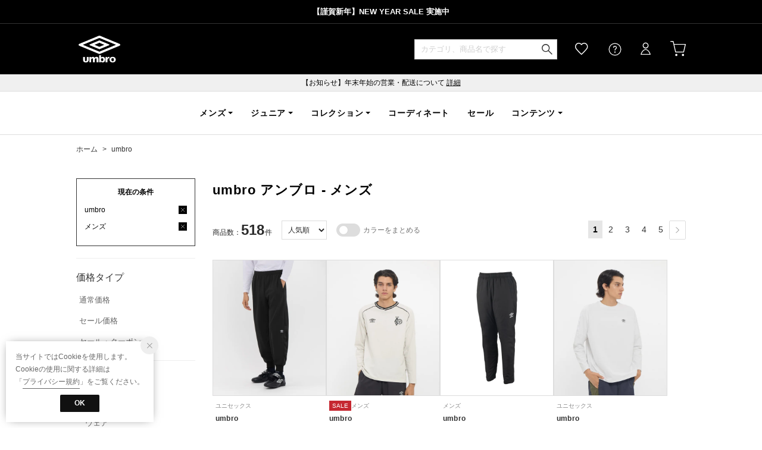

--- FILE ---
content_type: text/css
request_url: https://media.aws.locondo.jp/descentestatic/common/css/pc/header_umbro.css?rev=81d684bd05980bbe525a491ae119029f6d5d74b1_1766035306_490976
body_size: 1102
content:
/* font指定 */
body {
  font-family: "RivieraNights", "Noto Sans JP", "ヒラギノ角ゴ ProN W3", sans-serif;
}

/* 帯カラー */
#header_top #info_box_bottom {
  background: #000;
  padding-top: 5px;
  padding-bottom: 5px;
  border-bottom:1px solid #333;
}
#header_top #info_box_bottom * {
  color: #fff;
  font-size: 13px;
  line-height: 1.5;
}
/* ヘッダ */
.headrelative {
  background: #000;
  color: #FFF;
}
#nav_user #user_login:before, #nav_user #user_help:before, #nav_user #user_favorite:before, #nav_user #user_cart:before {
  color: #FFF;
}
/* 
#nav_user .Dropdown .drop{
  background: #000;
}
#nav_user .menu-item a{
  color: #fff;
} */

/* メンズ ジュニア */
#umbroHeader .header-nav > li:nth-of-type(1) .drop_inner_list,
#umbroHeader .header-nav > li:nth-of-type(2) .drop_inner_list{
  width: 240px;
}
/* コレクション */
#umbroHeader .header-nav > li:nth-of-type(3) .drop_inner_list_flex {
  align-items: flex-start;
}
#umbroHeader .header-nav > li:nth-of-type(3) .drop_inner_bold {
  width: 200px;
  line-height: 1.75;
}
#umbroHeader .header-nav > li:nth-of-type(3) .drop_inner_bold span {
  display: block;
  margin-top: 5px;
  font-size: 12px;
  color: #666;
  font-weight: normal;
}

--- FILE ---
content_type: text/css
request_url: https://media.aws.locondo.jp/descentestatic/common/css/pc/descente_common-style.css?rev=81d684bd05980bbe525a491ae119029f6d5d74b1_1766035306_490976
body_size: 125495
content:

:root {
  --header_height: 85px;
  --black: #0a0a0a;
  --text-light: #666;
  --text-pale: #888;
  --text-dark: #111;
  --sale: #b6784b;
  --fav: #ff5e74;
}

#content_banner h2 {
  letter-spacing: 0.15em;
}
.static_contents_title {
  font-size: 34px;
  letter-spacing: 0.15em;
}

/* common-base.css */
a {
  cursor: pointer;
}
.cart-table .point-cart {
  color: #b6784b;
  padding-top: 8px;
}


/*----------------------------------------------------------------------------
  Color
----------------------------------------------------------------------------*/
/* common-boem_style.css */
.register a,
.refund_actionFooter a {
  background-color: #0a0a0a;
}
.wancoModal_btn {
  color: #0a0a0a;
  border: 1px solid #0a0a0a;
}
.wancoModal_selectCategory li {
  color: #0a0a0a;
}
.wancoModal_selectCategory.fromFAQ a {
  color: #0a0a0a;
}
span.trg-errorMailMsg-remodal {
  color: #0a0a0a;
  border-bottom: 1px solid #0a0a0a;
}
button.button {
  background: #0a0a0a;
}
.btn-or {
  background: #0a0a0a;
  border-color: #0a0a0a;
}
.btn-wh {
  color: #0a0a0a !important;
  border-color: #0a0a0a;
}
.page-404 .btnToppage {
  background-color: #0a0a0a;
  border: 1px solid #0a0a0a;
}
.locondo-checkbox label:hover:before {
  border-right: 2px solid #0a0a0a;
  border-bottom: 2px solid #0a0a0a;
}
.locondo-checkbox input[type=checkbox]:checked+label:after {
  background: #0a0a0a;
}
.locondo-checkbox.is-checked>label:after {
  background: #0a0a0a;
}
.wancoModal_btn.wancoModal_btn-login {
  background-color: #0a0a0a;
}
.wancoModal_selectCategory_toOrderHistory {
  background-color: #0a0a0a;
}
body .pagetop a {
  bottom: 10px;
  right: 24px;
  background-color: rgba(0, 0, 0, 0.7);
  width: 78px;
  height: 78px;
  font-size: 11px;
  font-weight: bold;
  padding-top: 47px;
  color: #fff;
  display: block;
  text-align: center;
  z-index: 999;
  border-radius: 10%;
  cursor: pointer;
}
body .pagetop a:after {
  position: absolute;
  content: "";
  top: calc(50% + -1px);
  left: 50%;
  -webkit-transform: translate(-50%, -50%) rotate(-45deg);
  -ms-transform: translate(-50%, -50%) rotate(-45deg);
  transform: translate(-50%, -50%) rotate(-45deg);
  border-top: solid 2px #fff;
  border-right: solid 2px #fff;
  width: 18px;
  height: 18px;
}
#contents_ver4.customer-register-complete .btnToppage {
  background-color: #0a0a0a;
  border: 1px solid #0a0a0a;
}

/* content-catalog.css */
.catalog_purchase_history-list-btn a {
  border: 1px solid #0a0a0a;
  color: #0a0a0a;
}
.breadcrumbs button {
  color: #0a0a0a;
}
button.favoriteBrand-btn-add span:before,
button.favoriteBrand-btn-del span:before,
button.favoriteBrand-btn-login span:before {
  color: #0a0a0a;
}
.breadcrumbs button.favoriteBrand-btn-del {
  color: #0a0a0a;
}
.favoritebrand_alert_container a {
  color: #0a0a0a;
}
.favoritebrand_alert_btn a {
  background: #0a0a0a url(//media.aws.locondo.jp/contents/img/pc/btn_fav_inner_arrow.png) no-repeat 138px 16px;
}
.muteLoading p a {
  color: #0a0a0a;
}
#right_content .favoriteBrand-btn button {
  color: #0a0a0a;
}
#right_content .favoriteBrand-btn button::before {
  color: #0a0a0a;
}
#right_content .brand_explanation a.more {
  color: #0a0a0a;
}
#left_navi .noUi-connect {
  background: #0a0a0a;
}
.FastDelivery input[type=checkbox]:checked+.FastDeliveryLabel+label {
  background: #0a0a0a;
}
.FastDelivery input[type=checkbox]:checked+.FastDeliveryLabel+label:before {
  border: 1px solid #0a0a0a;
}
.boxToLogin .heading strong {
  color: #0a0a0a;
}
.boxToLogin .btn-login a {
  background-color: #0a0a0a;
}
.favoriteSimilarities .heading .feedbackTxt {
  color: #0a0a0a;
}
.favoriteSimilarities .heading .toMypage {
  color: #0a0a0a;
  border: 1px solid #0a0a0a;
}
.filter_returns_btn input {
  color: #0a0a0a;
  border: 1px solid #0a0a0a;
}
.filter_offRate_btn input {
  color: #0a0a0a;
  border: 1px solid #0a0a0a;
}
.filter_searchWord_btn input {
  color: #0a0a0a;
  border: 1px solid #0a0a0a;
}
#left_navi .filter_list.more_brandlist li a.modalLink.brand_select_name {
  color: #0a0a0a;
}
.fav-brand_list a.btn_fav-brand {
  color: #0a0a0a;
  border: 1px solid #0a0a0a;
}
#left_navi .filter_list li a.modalLinkBrand {
  color: #0a0a0a;
}
.no-result-favBrand-head {
  color: #0a0a0a;
}
.no-result-favBrand-cta a {
  color: #0a0a0a;
  border: 1px solid #0a0a0a;
}
.tippy-tooltip .tippy-content a {
  color: #0a0a0a;
}
.filter_color_btn input {
  color: #0a0a0a;
  border: 1px solid #0a0a0a;
}
.select_condition {
  border: 1px solid #0a0a0a;
}
.select_condition h3 {
  color: #0a0a0a;
}
.detail_condition li label {
  color: #0a0a0a;
}
.wrap_filter.MysizeFilter.MysizeFilterOn {
  border: 2px solid #0a0a0a;
}
.btn_MysizeFilter a.btn_Primary {
  color: #0a0a0a;
  border: 1px solid #0a0a0a;
}
.btn_MysizeFilter a.btn_Secondary {
  background: #0a0a0a;
}
.btn_MysizeFilter a.btn_tertiary:hover {
  border: 1px solid #0a0a0a;
  color: #0a0a0a;
}
.register_edit1 .inputBox td input:focus,
.register_edit1 .inputBox td select:focus {
  border-color: #0a0a0a;
}
.register_edit1 .ui-state-active,
.register_edit1 .ui-widget-content .ui-state-active,
.register_edit1 .ui-widget-header .ui-state-active,
.register_edit1 a.ui-button:active,
.register_edit1 .ui-button:active,
.register_edit1 .ui-button.ui-state-active:hover {
  background: #0a0a0a;
}
.registAgree #terms_message a {
  color: #0a0a0a;
}
.registAgree-checkbox input[type=checkbox]:checked+label:after {
  background: #0a0a0a;
}
.registAgree-checkbox.is-checked>label:after {
  background: #0a0a0a;
}
.modal_terms.remodal .remodal-close_bottom,
.modal_privacy.remodal .remodal-close_bottom {
  border: 1px solid #0a0a0a;
  color: #0a0a0a;
}

/* content-waiting.css */
.waiting-detail_wrap .waiting-time-info {
  color: #0a0a0a;
}
.waiting-detail_wrap .waiting-time-note a {
  color: #0a0a0a;
}
.waiting-time-note a {
  color: #0a0a0a;
}
.waiting-detail_wrap .finish-waiting-time-info {
  color: #0a0a0a;
}
.new_steplink button {
  background: #0a0a0a;
}

/* content-mypage.css */
.wanco_newMessage {
  border: 1px solid #0a0a0a;
  background-color: #0a0a0a;
}
.status_point a strong {
  color: #0a0a0a;
}
.topSection_btnDeliveryStatus {
  color: #0a0a0a !important;
  border: 1px solid #0a0a0a;
}
#mypage_right_contents .topSection_btnDeliveryStatus a {
  color: #0a0a0a;
}
.wancoModal.scatchAccount .wancoModal_btnContactUrl {
  background: #0a0a0a;
}
.wancoModal_text-cancelElement {
  color: #0a0a0a;
}
#mypage_right_contents .returnInfoLink a {
  color: #0a0a0a;
}
#mypage_right_contents .returnInfoLink a:after {
  border-top: 1px solid #0a0a0a;
  border-right: 1px solid #0a0a0a;
}
.favorite-list .link-mailmagazine {
  color: #0a0a0a !important;
}
.favorite-brand .brand-list .link-brand-edit,
.mypage-mailmagazine .wrap-brand-list .link-brand-edit {
  color: #0a0a0a !important;
}
#mypage_right_contents #brand_list_items a:hover {
  color: #0a0a0a;
}
.favorite-brand .btn-edit {
  color: #0a0a0a !important;
}
.btn-or {
  background: #0a0a0a;
  border-color: #0a0a0a;
}
#mypage_right_contents span.muteBrandName a:hover {
  color: #0a0a0a;
}
.muteAllClear {
  color: #0a0a0a;
}
#mypage_right_contents .point_info .mypage_user-point a {
  color: #0a0a0a;
}
.mypage_main#contents_ver4 .wanco_newMessage {
  color: #0a0a0a;
  border: 1px solid #0a0a0a;
}
.mypage_main#contents_ver4 .wanco_newMessage:after {
  border: 1px solid #0a0a0a;
}
.rev_point_lead strong {
  color: #0a0a0a;
}
.post_alert_container a {
  color: #0a0a0a !important;
  border: 1px solid #0a0a0a;
}
a.post_alert_btn_next {
  background: #0a0a0a;
}
.mypage_review-history .review_info li.buy {
  color: #0a0a0a;
}
.mypage_review-history .reviews_title_right a {
  color: #0a0a0a;
  border: 1px solid #0a0a0a;
}
.mypage_review-history .buy {
  color: #0a0a0a;
}
.mypage_review-history #link_more_review a {
  color: #0a0a0a;
}
.wanco_statusIcon-unread {
  background: #0a0a0a;
}
.wancoChat_head_openBtn:after {
  border-right: 1px solid #0a0a0a;
  border-bottom: 1px solid #0a0a0a;
}
.wancoChat_message_text a {
  color: #0a0a0a;
}
.wancoChat_message_linkList {
  background: #0a0a0a;
}
.favorite_list .favoriteList_item_feedback .buttonToCart a {
  color: #0a0a0a !important;
  border: 1px solid #0a0a0a;
}
.favorite_list .favoriteList_item_feedback .feedbackText {
  color: #0a0a0a;
}
.addCart_error .btnToCart a {
  background-color: #0a0a0a;
}

.mypage .mypage_newmessage{
  text-underline-offset: 5px;
  margin: 0 0 20px;
  font-weight: 600;
  border-radius: 2px;
}



/* content-contact.css */
.faq_title h1:before {
  color: #0a0a0a;
}
.faq_content .question dt {
  color: #0a0a0a;
}
.faq_content .open {
  color: #0a0a0a;
}
.faq_content .open dd {
  color: #0a0a0a;
}
.faq_content .answer div a {
  color: #0a0a0a;
}
.faq_inquiry ul li:before {
  color: #0a0a0a;
}

/* content-brand_list.css */
#shop-list a:hover p,
#shop-list a:hover p.shop-name {
  color: #0a0a0a !important;
}
.before_login h3 {
  color: #0a0a0a;
}
.logged_in h3 {
  color: #0a0a0a;
}
.logged_in input.on {
  border: 1px solid #0a0a0a;
  color: #0a0a0a;
}
.brand_alert_container a {
  color: #0a0a0a;
}
.brand_alert_container .brand_alert_btn a {
  color: #0a0a0a;
}

/* contetnt-mypage-return.css */
.bank_accounts {
  color: #0a0a0a;
}
.bank_accounts a {
  background: #0a0a0a;
}
.mypageOrange {
  color: #0a0a0a;
}
.commoditySection.is-active {
  border: 3px solid #0a0a0a;
}
.commoditySection__info__txt--msg {
  color: #0a0a0a;
}
.return__method--notice {
  color: #0a0a0a;
}
#mypage_right_contents .return__contact a {
  color: #0a0a0a;
}
.completeInfo--btn a {
  background: #0a0a0a;
}
#mypage_right_contents .completeInfo h3 {
  color: #0a0a0a;
}
.completeInfo h4 {
  border: 1px solid #0a0a0a;
}
.completeInfo h4 span {
  color: #0a0a0a;
}
.order_return a {
  background: #0a0a0a;
  border: 1px solid #0a0a0a;
}
.return__method__rawson--notice h3 {
  color: #0a0a0a !important;
}
.js-return-tab li .smari-special {
  color: #0a0a0a;
}
a.blank-link {
  color: #0a0a0a !important;
}
.mypage-return-reason .back_link a {
  color: #0a0a0a !important;
  border: none !important;
}

/* contetnt-order.css */
.btn-confirm {
  background: #0a0a0a;
}
.payment_security a {
  color: #0a0a0a;
}
.gift_message .processing_message a,
.gift_message .large_delivery_message a {
  color: #0a0a0a;
}
.address_notice_txt {
  color: #0a0a0a;
}
.pointback_txt {
  color: #0a0a0a;
}
.total_table .red {
  color: #0a0a0a;
}
.back_points {
  color: #0a0a0a;
}
.payment_postpay.payment_input_form .notice_sup .linkToGuide {
  color: #0a0a0a;
}
.complete p a {
  color: #0a0a0a;
}
#complete .back-to-shopping a {
  border: 1px solid #0a0a0a;
  color: #0a0a0a;
}
.magaseekMsg a:hover {
  color: #0a0a0a;
}
.ordernoLink a {
  color: #0a0a0a;
}
.ordernoLink a:after {
  border-top: 1px solid #0a0a0a;
  border-right: 1px solid #0a0a0a;
}
.attentionorder {
  color: #0a0a0a;
}
.complete_ttl {
  color: #0a0a0a;
}
.cctr-trg a:link,
.cctr-trg a:visited {
  color: #0a0a0a;
}
.modal-cctr p.cctr_leadTxt a,
.modal-cctr p.cctr_leadTxt a:link {
  color: #0a0a0a;
}
.modal-cctr-leadTxt a:link,
.modal-cctr-leadTxt a:visited {
  color: #0a0a0a;
}
.cctr-selected-btn a {
  color: #0a0a0a;
}
.cctr-selected-btn a:hover {
  box-shadow: 0px 0px 0px 3px #0a0a0a inset;
}
.cctr-selected-btn a:after {
  background: #0a0a0a;
}
.cctr-selected-btn h4 {
  color: #0a0a0a;
}
.cctr-selected-btn p {
  color: #0a0a0a;
}
.store-info.is-active {
  box-shadow: 0px 0px 0px 3px #0a0a0a inset;
}
.store-info.is-active .store_name {
  color: #0a0a0a;
}
.store-info.is-active span {
  color: #0a0a0a;
}
.result-cctr--search {
  background-color: #0a0a0a;
  border: 2px solid #0a0a0a;
}

/* content-brand_list.css */
.before_login a {
  background: #0a0a0a;
}
input.btn_confirm {
  background: #0a0a0a;
  border: 1px solid #0a0a0a;
}

/* content-top.css */
.brand_alert_btn a {
  background: #0a0a0a url(//media.aws.locondo.jp/contents/img/pc/btn_fav_inner_arrow.png) no-repeat 138px 16px;
}
.wrapContent a {
  color: #040404;
}
.wrapContent a:hover {
  color: #0a0a0a;
}
.wrapContent .link_block a {
  color: #0a0a0a;
}
.wrapContent .rank_subtitle a {
  color: #0a0a0a;
}
.ranking-block .btn_view a {
  border: 1px solid #0a0a0a;
}
.fwTop .wrapContent .btn_view a {
  color: #0a0a0a;
}
.fwTop .wrapContent .btn_view a:after {
  border-color: #0a0a0a;
}
.section-myBrand .headingSub {
  color: #0a0a0a;
}
#category_ranking .headingSub {
  color: #0a0a0a;
}
.section-myBrand .addMybrand a {
  background-color: #0a0a0a;
}
.section-myBrand .ranking-btnToMypage a {
  color: #0a0a0a;
}
.ranking-genderButton .button-item input:checked+label {
  color: #0a0a0a;
}

/* content-info.css */
#usage_guide h3 {
  border-top: 1px solid #0a0a0a;
}
.guide_content .howToChangeSize_trg,
.guide_content .howToReturn_trg {
  color: #0a0a0a;
}
.guide_content .howToChangeSize_trg:after,
.guide_content .howToReturn_trg:after {
  color: #0a0a0a;
}

/* content-login.css */
.registered_users a {
  color: #0a0a0a;
}
button#login_btn {
  background-color: #0a0a0a;
}
button#new_btn {
  color: #0a0a0a;
  border: 1px solid #0a0a0a;
}
#is_logout #btn_login a {
  background: #0a0a0a;
}
.suggest_searchHistory .indexItemHeading .displayAll {
  color: #0a0a0a;
}

/* content-cart.css */
.new_steplink button {
  background: #0a0a0a;
}
.product-name a:hover {
  color: #0a0a0a;
}
#cart .notice-free-shipping {
  color: #0a0a0a;
}
#cart .notice-free-shipping a {
  color: #0a0a0a;
}
.back_link a {
  color: #0a0a0a;
  border: 1px solid #0a0a0a;
}
.new_toreg a {
  border: 1px solid #0a0a0a;
  color: #0a0a0a;
}

/* content-review.css */
#review .user_info button {
  color: #0a0a0a;
}
.confirm_after .review_design span,
.confirm_after .review_quality span,
.confirm_after .review_comfortably span {
  color: #0a0a0a;
}
#review_btn button.fix {
  border: 1px solid #0a0a0a;
  color: #0a0a0a;
}
.confirm_after #review_btn button.button {
  border: 1px solid #0a0a0a;
}
.about_point {
  color: #0a0a0a;
}
#review .buttons-set .back-link a {
  color: #0a0a0a;
}

/* content-product.css */
.txt_buyed_item_description a:link,
.txt_buyed_item_description a:visited {
  color: #0a0a0a;
}
.related_brand dd a:hover,
.delivery_time a:hover,
.fav_result a:hover {
  color: #0a0a0a;
}
.delivery_date_wrap {
  border: 1px solid #0a0a0a;
}
.locondo_bg .insertto {
  color: #0a0a0a;
}
.locondo_bg .insertto {
  color: #0a0a0a;
}
.reserve_item {
  color: #0a0a0a;
}
#delivery_date .free .linkToAbout:hover {
  color: #0a0a0a;
}
.shopping_cantrol .cartin {
  background-color: #0a0a0a;
}
.shopping_cantrol .order .reserve {
  background-color: #0a0a0a;
}
.shopping_cantrol .unsalable {
  color: #0a0a0a;
  border: 1px solid #0a0a0a;
}
.link_return_report a:hover {
  color: #0a0a0a;
}
.wrap_linkSizeGuide_snsButtons .link_size_guide a:before {
  color: #0a0a0a;
}
.fav_alert_container a {
  color: #0a0a0a;
}
.fav_alert_btn a {
  background: #0a0a0a url(//media.aws.locondo.jp/contents/img/pc/btn_fav_inner_arrow.png) no-repeat 138px 16px;
}
.fav_count_txt:before {
  color: #0a0a0a;
}
p.fav_info_txt strong {
  color: #0a0a0a;
}
#related_product .list-item a:hover p {
  color: #0a0a0a;
}
.review_info li.buy {
  color: #0a0a0a;
}
.reviews_title_right a {
  color: #0a0a0a;
  border: 1px solid #0a0a0a;
}
#user_reviews .buy {
  color: #0a0a0a;
}
#link_more_review a {
  color: #0a0a0a;
}
.post_alert_container a {
  color: #0a0a0a;
  border: 1px solid #0a0a0a;
}
a.post_alert_btn_next {
  background: #0a0a0a;
}
.btn_view_more a {
  color: #0a0a0a;
}
.size-report--fix,
.size-report-breakdown--fix:before {
  background: #0a0a0a;
}
.product_main .same-commodity a strong {
  color: #0a0a0a;
}
.favoriteBrand .favoriteBrand-btn button {
  color: #0a0a0a;
  border: 1px solid #0a0a0a;
}
.favoriteBrand .favoriteBrand-btn button .icon-hert-outline:before {
  color: #0a0a0a;
}
.favoriteBrand-btn .tooltips {
  background: #0a0a0a;
}
.favoriteBrand-btn .tooltips:after {
  border-top: 12px solid #0a0a0a;
}
.remodal.favoriteBrand-login-modal .heading a {
  color: #0a0a0a;
}
.remodal.favoriteBrand-login-modal .btnToLogin {
  background: #0a0a0a;
  border: 1px solid #0a0a0a;
}
.remodal.favoriteBrand-feedback-modal .btn {
  color: #0a0a0a;
  border-bottom: 1px solid #0a0a0a;
}
.addCart_feedback .buttonToCart a {
  color: #0a0a0a;
  border: 1px solid #0a0a0a;
}
.addCart_feedback .feedbackText {
  color: #0a0a0a;
}
.addCart_error_message .btnToCart a {
  border: 1px solid #0a0a0a;
  background-color: #0a0a0a;
}
.note_point,
.js-getPoint {
  color: #FF0030;
}


/*----------------------------------------------------------------------------
  Header
----------------------------------------------------------------------------*/

#nav_container_common {
  height: auto;
}
#nav_container_common .innerWrap {
  position: inherit;
  height: var(--header_height);
}

.uk-sticky-fixed #nav_container_common .innerWrap,
.uk-sticky-fixed #header_top h1.logo a,
.uk-sticky-fixed #nav_user #user_login, .uk-sticky-fixed #nav_user #user_favorite, 
.uk-sticky-fixed #nav_user #user_help,.uk-sticky-fixed #nav_user #user_cart,
.uk-sticky-fixed #searchBox {
  transform: .3s ease;
}
.headsticky.uk-sticky-fixed{
  z-index: 100;
}
#header_top {
  top: 0;
  left: 0;
  width: 100%;
  min-width: 1024px;
  margin-bottom: 0;
  z-index: 999;
}

#info_box_top{
  border: none;
}

/*----- Header Logo -----*/
#header_top h1.logo a {
  box-sizing: border-box;
  display: block;
  margin-left: 4px;
  height: var(--header_height);
  text-indent: -9999px;
  width: 300px;
  background: url(//media.aws.locondo.jp/descentestatic/common/img/logo-descentestore.svg) left center no-repeat;
  background-size: 100% auto;
}

/* default：DESCENTE STORE */
#header_top h1.logo.default a {
  width: 300px;
  background: url(//media.aws.locondo.jp/descentestatic/common/img/logo-descentestore.svg) left center no-repeat;
  background-size: 100% auto;
}
/* descente：デサント */
#header_top h1.logo.descente a {
  width: 50px;
  background: url(//media.aws.locondo.jp/descentestatic/common/img/brand/logo_descente.png) left center no-repeat;
  background-size: 100% auto;
}
/* descente：デサントゴルフ */
#header_top h1.logo.descentegolf a {
  width: 170px;
  background: url(//media.aws.locondo.jp/descentestatic/common/img/brand/logo_descentegolf.png) left center no-repeat;
  background-size: 100% auto;
}
/* descente：MOVESPORT */
#header_top h1.logo.movesport a {
  width: 60px;
  background: url(//media.aws.locondo.jp/descentestatic/common/img/brand/logo_movesport_white.png) left center no-repeat;
  background-size: 100% auto;
}
/* descente：ルコック */
#header_top h1.logo.lecoq a {
  width: 58px;
  background: url(//media.aws.locondo.jp/descentestatic/common/img/brand/logo_lecoq.png) left center no-repeat;
  background-size: 100% auto;
}
/* descente：ルコックゴルフ */
#header_top h1.logo.lecoqgolf a {
  width: 190px;
  background: url(//media.aws.locondo.jp/descentestatic/common/img/brand/logo_lecoqgolf.png) left center no-repeat;
  background-size: 100% auto;
}
/* descente：アリーナ */
#header_top h1.logo.arena a {
  width: 74px;
  background: url(//media.aws.locondo.jp/descentestatic/common/img/brand/logo_arena.png) left center no-repeat;
  background-size: 100% auto;
}
/* descente：マンシングウェア */
#header_top h1.logo.munsingwear a {
  width: 45px;
  background: url(//media.aws.locondo.jp/descentestatic/common/img/brand/logo_munsingwear.png) left center no-repeat;
  background-size: 100% auto;
}
/* descente：ペンギンバイマンシングウェア */
#header_top h1.logo.penguin a {
  width: 140px;
  background: url(//media.aws.locondo.jp/descentestatic/common/img/brand/logo_penguin.png) left center no-repeat;
  background-size: 100% auto;
}
/* descente：アンブロ */
#header_top h1.logo.umbro a {
  width: 70px;
  background: url(//media.aws.locondo.jp/descentestatic/common/img/brand/logo_umbro_white.png) left center no-repeat;
  background-size: 100% auto;
}
/* descente：イノヴェイト */
#header_top h1.logo.inov8 a {
  width: 150px;
  background: url(//media.aws.locondo.jp/descentestatic/common/img/brand/logo_inov8.png) left center no-repeat;
  background-size: 100% auto;
}
/* descente：ランバンスポール */
#header_top h1.logo.lanvin a {
  width: 50px;
  background: url(//media.aws.locondo.jp/descentestatic/common/img/brand/logo_lanvin.png) left center no-repeat;
  background-size: 100% auto;
}
/* descente：スリクソン */
#header_top h1.logo.srixon a {
  width: 110px;
  background: url(//media.aws.locondo.jp/descentestatic/common/img/brand/logo_srixon.png) left center no-repeat;
  background-size: 100% auto;
}
/* descente：コウノエ */
#header_top h1.logo.kounoe a {
  width: 180px;
  background: url(//media.aws.locondo.jp/descentestatic/common/img/brand/logo_kounoe.png) left center no-repeat;
  background-size: 100% auto;
}

.header-nav__list.fc-red {
  color: #E22126 !important;
}
.header-nav__list>a:hover {
  border-bottom: none !important;
}
#user_cart .js-cartCount .inner,
#user_login .js-unreadMessageCount .inner {
  background: #E41D1B;
  top: 20px;
  left: auto;
  right: -15px;
  transition: .3s ease;
}
.gNavsticky.uk-sticky-fixed{
  z-index: 90;
}
#nav_container_common h1 {
  width: 104px;
}
#nav_container_common {
  background: #fff;
  border-bottom: none;
}
#nav_container_common #info_box_top {
  border-color: #ddd;
}
#nav_container_common .header-nav {
  border-top: 1px solid #ddd;
  border-bottom: 1px solid #ddd;
}
#nav_container_common .header-nav__list ul li {
  line-height: 2;
}
#nav_container_common .header-nav__list .drop_inner_title {
  margin-bottom: 15px;
}
#info_box_bottom {
  padding: 0;
}
#info_box_bottom .info-ld__inner {
  width: 1024px;
  margin: 0 auto;
  padding: 5px;
}
#nav_container_common #info_box_top {
  border-color: #ddd;
}
.search_box {
  width: 240px;
}
.search_box .form-container #searchText {
  background: #fff;
  width: 240px;
  border: 1px solid #CFCFCF;
  padding: 0 32px 0 10px;
  border-radius: 0;
}
#searchText::-webkit-input-placeholder {
  color: #CFCFCF;
  font-weight: normal;
  font-size:13px;
}
#searchText:-ms-input-placeholder {
  color: #CFCFCF;
  font-weight: normal;
  font-size:13px;
}
#searchText::-moz-placeholder {
  color: #CFCFCF;
  font-weight: normal;
  font-size:13px;
}

.header-nav__list {
  font-size: 12px;
  letter-spacing: .05em;
  color: #121212;
  font-weight: bold;
  padding: 0 15px;
}
.header-nav__list-category {
  padding: 0 15px;
  cursor: pointer;
}
#nav_user {
  position: relative;
  margin-left: 0;
}
#nav_user #user_help:before {
  background-position: right center !important;
}
.header-nav__list-category>a,
.header-nav__list.Dropdown > a {
  display: flex;
  align-items: center;
}
.header-nav__list.Dropdown > a:after {
  content:'';
  display:block;
  width: 0;
  height: 0;  
  border-left: 4px solid transparent;
  border-right: 4px solid transparent;  
  border-top: 4px solid ;
  margin-left:4px;
}
.header-nav__list-category>a .uk-icon {
  font-size: 10px;
  color: #BFBFBF;
  transform: scale(.85);
  display: none;
}
.header-nav__list-category:hover>a .uk-icon {
  color: #244496;
}
.header-nav__list>a:hover {
  border-bottom: none !important;
  color: #B6B6B5;
  opacity: 1 !important;
}

.header-nav__list.fc-red>a:hover {
  color: #dd7477;
}

/* ホバー */
.Dropdown .drop {
  visibility: hidden;
  cursor: default;
  position: absolute;
  top: 90%;
  left: 0px;
  box-sizing: border-box;
  z-index: 999 !important;
  background: #fff;
  text-align: left;
  padding: 40px 20px;
  margin-left: 0;
  border: none;
  width: 100%;
  box-shadow: 0px 10px 10px -15px #777777;
  font-size: 12px;
  font-weight: 400;
  letter-spacing: 0;
  transition: .15s ease;
  opacity: 0;
}
.Dropdown:hover .drop {
  visibility: visible;
  transition-delay: 0.1s;
  -webkit-transition-delay: 0.1s;
  opacity: 1;
  top: calc(100% + 1px);
}
.Dropdown #is_logout.drop,
.Dropdown #is_login.drop {
  box-shadow: 0 5px 12px rgb(0 0 0 / 15%);
  margin-left: 0;
}
.Dropdown .drop .drop_inner {
  display: flex;
  width: 1024px;
  margin: 0 auto;
  justify-content: center;
}
.Dropdown .drop .drop_inner a{
  opacity: 1;
  -webkit-transition: opacity 0.4s;
  transition: opacity 0.4s;
}
.Dropdown .drop .drop_inner a:hover {
  opacity: 0.7;
}
#nav_user .menu-list .menu-item {
  margin-bottom: 20px !important;
}
#nav_user .menu-list .menu-item a:hover {
  text-underline-offset: 4px
}
#nav_user .menu-list .menu-notificationMenu-ReviewableItem a {
  background-color: #F7ECE4;
}
#nav_user .menu-list .menu-notificationMenu-ReviewableItem a:before{
  width: 22px;
  height: 22px;
  left: 7px;
  top: 8px;
  background-image: url(//media.aws.locondo.jp/descentestatic/common/img/icon_review.svg);
}
#nav_user .menu-list .menu-notificationMenu-ReviewableItem span {
  color: #B6784B;
}
#nav_user .menu-list .menu-notificationMenu-ReviewableItem .reviewNum {
  color: #fff;
  background-color: #B6784B;
}
#btn_login {
  padding: 20px;
}
#is_logout #btn_login a {
  height: 42px;
  line-height: 42px;
  font-weight: bold;
}
#btn_regi {
  text-align: center;
}

.Dropdown:hover .drop .drop_inner_list {
  animation-name: fadeDownAnime;
  animation-duration: 1s;
  animation-delay: 0s;
  animation-fill-mode: forwards;
  opacity: 0;
}
.Dropdown:hover .drop .drop_inner_bnr {
  animation-name: fadeDownAnime;
  animation-duration: 1s;
  animation-fill-mode: forwards;
  opacity: 0;
  animation-delay: .6s;
}

@keyframes fadeDownAnime {
  from {
    opacity: 0;
    transform: translateY(-20px);
  }
  to {
    opacity: 1;
    transform: translateY(0);
  }
}

/*--------- ヘッダメニュー ---------*/
#user_login,
#user_help,
#user_favorite,
#user_cart {
  font-size: 0;
}
#nav_user #user_login, #nav_user #user_help:before, #nav_user #user_favorite, #nav_user #user_help, #nav_user #user_cart {
  width: 54px;
  height: var(--header_height);
  display: flex;
  align-items: center;
  justify-content: flex-end;
}
#nav_user #user_login:before, #nav_user #user_help:before, #nav_user #user_favorite:before, #nav_user #user_cart:before {
  padding:0;
}

/* 検索窓 */
#searchBox {
  height: var(--header_height);
  display: flex;
  align-items: center;
  margin-top: 0;
  position:relative;
}
.wrap_searchbutton {
  position: absolute;
  top: 50%;
  transform: translateY(-50%);
  height:34px;
}
.search_box.mouseenter .suggestBox, .search_box.focus .suggestBox {
  top: calc(var(--header_height) - 26px);
}

/* 並び順 */
#nav_user {
  display: flex;
}
#nav_user > li:first-of-type {
  order: 3;
}
#nav_user > li:last-of-type {
  order:4;
}
#nav_user .Dropdown.drop {
  padding:20px;
}
.Dropdown #is_login.drop {
  width: 260px;
  margin-left: -10px;
}
#nav_user .Dropdown:hover .drop {
  top:100%;
}
/* 
#nav_user #user_help:before {
  background: url(//media.aws.locondo.jp/descentestatic/common/img/icon-help.png);
  background-repeat: no-repeat;
  background-size: contain;
  display: block;
  content: '';
  height:24px;
} 
  */
#nav_user li:hover #user_help_link{
  opacity: .6;
}
#nav_user .Dropdown #user_help .drop {
  padding:0px;
  box-shadow: 0 5px 12px rgb(0 0 0 / 15%);
}
#nav_user #user_help .menu-list {
  padding:20px 16px;
}
#nav_user #user_help .menu-list :last-of-type {
  margin:0 !important;
}
.iconNotification {
  top: 24px;
  left: 50px;
}

/*--------- グロナビ(メガメニュー) ---------*/
.gNav.header-nav {
  width: 100%;
  height: 74px;
  display: flex;
  margin: 0;
  justify-content: center;
  align-items: center;
  background: #fff;
  transition: .3s ease;
  float: none;
}
.header-nav__list {
  line-height: 74px;
  padding: 0 15px;
  font-size: 14px;
  color: #040404;
}
.uk-sticky-fixed .gNav.header-nav{
  height: 54px;
}
.uk-sticky-fixed .header-nav__list{
  line-height: 54px;
}
.header-nav__list ul li {
  line-height: 30px;
}
.header-nav__list > a:hover {
  border-bottom: 2px solid #040404;
}
.header-nav__list-brand .drop {
  padding: 20px 20px 40px;
}
.header-nav__list-brand .drop_inner_list {
  display:flex;
  flex-wrap: wrap;
  width: 100%;
  gap: 15px;
  padding: 0;
}
.header-nav__list-brand .drop_inner_list li{
  width: calc((100% - 75px)/6);
}
.header-nav__list-brand .drop_inner_list  a {
  display: inline-block;
  font-size: 12px;
  text-align: center;
  font-weight: bold;
  color: #040404;
  line-height: 200%;
}
.header-nav__list-brand .drop_inner_list .brand_SRIXON {
  display: none!important;
}
.header-nav__list-category .drop_inner_list {
  width: 190px;
  padding: 0 10px;
}
.header-nav__list-category .drop_inner_title {
  font-size: 16px;
  font-weight: bold;
  line-height: 160%;
  margin-bottom: 20px;
}
.header-nav__list-sports .drop_inner_list{
  display: flex;
  flex-wrap: wrap;
  justify-content: flex-start;
}
.header-nav__list-sports .drop_inner_list li {
  width: 25%;
  padding-right: 25px;
}

.drop_inner_list_flex{
  width: 100%;
  display: flex;
  justify-content: center;
  align-items: center;
  font-size: 13px;
  font-weight: bold;
}
.drop_inner_list_flexwrap{
  justify-content: flex-start;
  flex-wrap: wrap;
}
.drop_inner_bold {
  font-weight: bold;
}
.drop_inner_list_flex li{
  padding: 0 20px;
}
.drop_inner_list_flexwrap li{
  width: 20%;
  padding: 0 20px 10px 20px;
}
.drop_inner_contents{
  display: flex;
  justify-content: center;
}
.drop_inner_contents-column{
  padding: 0 60px 0 0;
  font-size: 13px;
}
.drop_inner_contents-bnr{
  width: 250px;
  padding: 0;
}
.drop_inner_contents-bnr li{
  padding: 0 0 20px 0;
}
.drop_inner_contents-bnr li:last-of-type{
  padding: 0;
}

/* 
.arena_category{
  padding: 0 30px 0 0;
  margin: 0 30px 0 0;
  border-right: 1px solid ;
}
*/
.header-nav-arena .drop_inner_list{
  font-size: 13px;
}
.arena_drop_inner_title{
  font-size: 16px;
  font-weight: bold;
  line-height: 160%;
  margin-bottom: 20px;
}
.arena_category{
  padding: 0 60px 0 0;
}
.arena_store_flex{
  display: flex;
}
.arena_store_flex .drop_inner_list{
  padding: 0 30px 0 0;
}
.arena_store_flex .drop_inner_list:last-of-type {
  padding: 0 0px 0 0;
}
/*----------------------------------------------------------------------------
  Footer
----------------------------------------------------------------------------*/
.footer {
  border-top: none;
  margin-top: 60px;
  padding: 60px 0;
  background: #f3f3f3;
}
/* footer contents */
.footer .footer_contents {
  width: 1024px;
  margin: 0 auto;
  display: flex;
  justify-content: space-between;
  align-items: flex-start;
}
.footer .footer_contents .footer_contents_title {
  font-size: 16px;
  line-height: 1.5;
  font-weight: bold;
}
.footer .footer_contents .footer_contents_left {
  /*width: 546px;*/
  width: 364px;
  margin-bottom: 20px;
}
.footer .footer_contents .footer_contents_brand {
  display: flex;
  justify-content: space-between;
  flex-wrap: wrap;
}
.footer .footer_contents .footer_contents_brand li {
  width: 182px;
}
.footer .footer_contents .footer_contents_brand li:nth-of-type(n+4) {
  margin-top: 1px;
}
.footer .footer_contents .footer_contents_brand li a {
  display: flex;
  width: 100%;
  align-items: center;
  transition: opacity .2s;
}
.footer .footer_contents .footer_contents_brand li a:hover {
  opacity: .6;
}
.footer .footer_contents .footer_contents_brand li a img {
  width: 82px;
  height: auto;
}
.footer .footer_contents .footer_contents_brand li a span {
  display: inline-block;
  font-size: 12px;
  line-height: 1.5;
}
.footer .footer_contents .footer_contents_brand .footer_contents_brand_srixon {
  display: none!important;
}
.footer .footer_contents .footer_contents_category {
  width: 150px;
}
.footer .footer_contents .footer_contents_category .footer_contents_links li {
  margin-top: 8px;
}
.footer .footer_contents .footer_contents_category .footer_contents_links li a {
  font-size: 12px;
  line-height: 1.5;
  transition: opacity .2s;
}
.footer .footer_contents .footer_contents_category .footer_contents_links li a:hover {
  opacity: .6;
}

.footer .footer_contents .footer_contents_center {
  width: 150px;
  margin-bottom: 20px;
}
.footer .footer_contents .footer_contents_center .footer_contents_title ~ .footer_contents_title{
  margin-top: 40px;
}
.footer .footer_contents .footer_contents_center .footer_contents_links li {
  margin-top: 8px;
}
.footer .footer_contents .footer_contents_center .footer_contents_links li:nth-of-type(4) a {
  white-space: nowrap;/* mac環境カラム落ち対策 */
}
.footer .footer_contents .footer_contents_center .footer_contents_links a {
  font-size: 12px;
  line-height: 1.5;
  transition: opacity .2s;
}
.footer .footer_contents .footer_contents_center .footer_contents_links a:hover {
  opacity: .6;
}
.footer .footer_contents .footer_contents_right {
  width: 210px;
  margin-bottom: 20px;
  padding: 40px 0;
  border: 1px solid #DDD;
  text-align: center;
}
.footer .footer_contents .footer_contents_right * {
  font-size: 12px;
  line-height: 1.5;
}
.footer .footer_contents .footer_clubdescente_title {
  width: 116px;
  margin: 0 auto 35px;
}
.footer .footer_contents .footer_clubdescente_text {
  margin-bottom: 25px;
}
.footer .footer_contents .footer_clubdescente_link{
  margin-bottom: 25px;
}
.footer .footer_contents .footer_clubdescente_link a {
  text-decoration: underline;
  text-underline-offset: 5px;
  font-weight: bold;
}
.footer .footer_contents .footer_clubdescente_link a:hover {
  text-decoration: none;
}
.footer .footer_contents .footer_clubdescente_btn{
  width: 160px;
  margin: 0 auto;
}
.footer .footer_contents .footer_clubdescente_btn a {
  display: block;
  padding: 10px;
  background: #000;
  color: #fff;
  font-weight: bold;
  border-radius: 3px;
  transition: opacity .2s;
}
.footer .footer_contents .footer_clubdescente_btn a:hover{
  opacity: .6;
}
/* news letter */
.footer .footer_box {
  margin: 0 auto 60px;
}
.footer .footer_box.lc-flexBox {
  display: flex;
  padding: 0;
  border: none;
  align-items: center;
  justify-content: space-between;
}
.footer .footer_box .newslater-title {
  padding-right: 1em;
  font-size: 16px;
  line-height: 1.5;
  font-weight: bold;
}
.footer .footer_box .newslater-text {
  padding: 0 30px 0 0;
  font-size: 12px;
  line-height: 1.5;
  letter-spacing: 0;
}
.footer .footer_box #newslater-form {
  width: 510px;
  margin-left: 0;
}
.footer .footer_box #newslater-form #register-newsletter {
  display: flex;
  align-items: center;
}
.footer .footer_box #newslater-form input#email-newsletter {
  width: 405px;
  margin: 0;
  padding: 9px;
  border: 1px solid #ccc;
  background: #fff;
  border-radius: 0;
  outline: none;
  -webkit-appearance: none;
  -moz-appearance: none;
  appearance: none;
  box-sizing: border-box;
}
.footer .footer_box #newslater-form input::-webkit-input-placeholder {
  color: #999;
  }
.footer .footer_box #newslater-form button#mail-for-women {
  width: 105px;
  height: 38px;
  font-size: 12px;
  line-height: 1.5;
  transition: opacity .2s;
  cursor: pointer;
}
.footer .footer_box #newslater-form button#mail-for-women:hover {
  opacity: .6;
}
.footer .footer_box .newslater-note {
  width: 100%;
  margin: 5px 0 0;
  display: block;
  text-align: right;
  font-size: 10px;
  line-height: 1.5;
  color: #999;
  text-indent: 0;
  letter-spacing: 0;
}
.footer .footer_box .newslater-note a {
  text-decoration: underline;
}
/* copyright */
.footer .footer_bottom {
  padding-top: 60px;
  border-top: 1px solid #ddd;
}
.footer .footer_bottom .footer_bottom_wrap {
  width: 1024px;
  margin: 0 auto;
  display: flex;
  align-items: center;
  justify-content: space-between;
}
.footer .footer_bottom .footer_copyright {
  width: 216px;
}
.footer .footer_bottom .footer_copyright_name {
  margin-bottom: 20px;
}
.footer .footer_bottom .footer_copyright_name a{
  transition: opacity .2s;
}
.footer .footer_bottom .footer_copyright_name a:hover {
  opacity: .6;
}
.footer .footer_bottom .footer_copyright_text {
  font-size: 12px;
  line-height: 1.5;
}
.footer .footer_bottom .footer_banner {
  display: flex;
  justify-content: flex-end;
}
.footer .footer_bottom .footer_banner > div {
  width: 152px;
}
.footer .footer_bottom .footer_banner > div + div {
  margin-left: 20px;
}
.footer .footer_bottom .footer_banner > div a {
  transition: opacity .2s;
}
.footer .footer_bottom .footer_banner > div a:hover {
  opacity: .6;
}
.pagetop {
  margin: 0;
  width: auto;
}


/*----------------------------------------------------------------------------
  Catalog
----------------------------------------------------------------------------*/
.about_category_explanation {
  display: none;
}
.catalogList .product-text .commodityName,
.catalogList .product-text .special_price,
.catalogList .product-text .regular_price {
  text-align: center;
}
.search_category__childCategories {
  display: flex; 
  flex-wrap: wrap;
  justify-content: flex-start;
  width: 100%;
  padding: 24px 0px;
}

.search_category__childCategories h3{
  display: block;
  width: 100%;
  color: #333;
  font-size: 16px;
  line-height: 24px;
  margin: 0;
  font-weight: 700;
  margin-bottom: 8px;
}

.search_category__childCategories__item a {
  display: block;
  padding: 0.5rem;
  background: #F0F0F0;
  font-size: 13px;
  border-radius: 2px;
  margin: 0 8px 8px 0;
}



.category_explanation[data-explanationtitle ^= "arn_"],
.category_explanation[data-explanationtitle^="des_"],
.category_explanation[data-explanationtitle^="dsg_"],
.category_explanation[data-explanationtitle^="lan_"],
.category_explanation[data-explanationtitle^="lcs_"],
.category_explanation[data-explanationtitle^="lqg_"],
.category_explanation[data-explanationtitle^="msw_"],
.category_explanation[data-explanationtitle^="mvs_"],
.category_explanation[data-explanationtitle^="sri_"],
.category_explanation[data-explanationtitle^="umb_"]{
    display: none !important;
}

.site_descente .search-result .about_brand_explanation h2{
  color: #333;
  margin: 0 0 8px 0;
  font-weight: 700;
  font-size: 16px;
}
.site_descente .search-result .about_brand_explanation p{
  color: #666;
  font-size: 13px;
}
/* カラーでまとめるを非表示 (ページャー時) */
/*.config-colortip_list {
  display: none;
}*/

/*----------------------------------------------------------------------------
  Commodity
----------------------------------------------------------------------------*/
#related_product li.list-item .item-price {
  text-align: center;
}
/* .note_sizeGuige {
  display: none !important;
} */
#product_detail .memberPrice__toLogin{
  font-size: 12px;
}
#product_contents #concierge-reviews h2.product-concierge_review{
  font-size: 24px;
  line-height: 1.5;
  margin-bottom: 20px;
  font-weight: bold;
  text-align: center;
}

#product_contents .catalog-campaignGroup{
  flex-wrap: inherit;
}

/* 商品詳細アイテムレビュー */
/*.buttonBox.review_button_bottom {
  display: none;
}*/
#product_contents #user_reviews:not(:has(.rev_contents > .review_container)),
#product_contents #user_locondoreviews:not(:has(.rev_contents > .review_container)) {
  display: block;
}


.site_descente .rev_contents .rateType{
  display: flex;
  align-items: center;
}

.site_descente .rev_contents .rateType dt{
  font-weight: bold;
  font-size: 15px;
  padding: 0 5px 0 0;
}




/* 以前購入したアイテム */
.site_descente .buyed_items_head,
.site_descente .buyed_items_thumb,
.site_descente .buyed_items_supplement {
  display: none;
}
.site_descente .txt_buyed_item_description{
  display: none;
}

/* サイズ詳細 */
.site_descente .list_notes li {
  margin: 0 5px 0;
  text-indent: 0;
}
.site_descente .list-notes__term{
  font-weight: 600;
  margin-top: 5px;
}
.site_descente .list-notes__description{
  line-height: 1.5;
  margin-bottom: 10px;
}
.site_descente .list_notes a[target^="_blank"] {
  padding: 0;
  background: none;
}
.site_descente .list-notes__list--red {
  color: #f00a35;
}

/*----------------------------------------------------------------------------
  配送料無料ボーダーがない場合は以下styleを使用
----------------------------------------------------------------------------*/
/* .free-shipping_wrap {
  display: none;
} */


/*----------------------------------------------------------------------------
  画像が長方形BOEMの際、以下 style を使用
----------------------------------------------------------------------------*/
/***************** 商品詳細 *****************/
/* #product_contents .product-img-box .product-image img {
  width: 716px;
  height: 716px;
  clip: rect(0px, 614px, 716px, 102px);
  position: absolute;
  display: block;
} */

/* メインイメージ */
/* #product_contents .product-img-box .product-image {
  margin-left: -102px;
}
#product_contents .product-img-box .product-image img {
  width: 716px;
  height: 716px;
  clip: rect(0px, 614px, 716px, 102px);
}
#product_contents .MagicZoomBigImageCont {
  left: 634px !important;
}
#product_contents .MagicZoomBigImageCont img {
  width: 1100px !important;
  height: 1100px !important;
  background: #fff;
} */

/* サムネイル */
/* #product_contents .more-views {
  padding-top: 730px;
}
#product_contents .more-views li img {
  width: 105px;
  margin-left: -15px;
  display: block;
  height: auto;
  max-width: none;
}
#product_contents .more-views li {
  overflow: hidden;
  width: 75px;
  margin-right: 10px;
  margin-bottom: 10px;
  border: 1px solid transparent;
  z-index: 1;
} */

/* 色違い商品 */
/* #different_color_list .product_thumb li img {
  width: 140%;
  margin-left: -20%;
  max-width: none;
} */

/* レコメンド */
/* #product_contents #reco_product li img,
#reco_topsellers #category_ranking_list li img,
#reco_topsellers #brand_ranking_list li img,
#related_product li.list-item img {
  width: 220px;
  margin-left: -30px;
  max-width: none;
  height: auto;
}
#related_product li.list-item {
  width: 160px;
} */

/* 閲覧履歴 */
/* #product_contents #history li img {
  width: 148%;
  margin-left: -24%;
  max-width: none;
} */

/***************** カート *****************/
/* #cart #cartRemind li img,
#cart #cart_ranking li img,
#cart #fav li img {
  width: 148%;
  margin-left: -24%;
  max-width: none;
} */

/* ロコメジャー非表示 
.wrapLocoMeasure,
.wrap-downloadPdf {
  display: none !important;
}*/

/*----------------------------------------------------------------------------
  デサント固有
----------------------------------------------------------------------------*/

/* ログアウトページ */
#contents_ver4.logoutPage {
  margin-top: 40px;
}
.logoutPage #logout h2 {
  font-weight: bold;
  text-align: center;
}
.logoutPage #logout  p {
  text-align: center;
  line-height: 1.5
}

/*-------------------- カタログ -------------------- */

#left_navi .searchCondition .delete {
  background-color: #040404;
  border-radius: 0;
}
#left_navi .searchCondition .delete:hover {
  background-color: #040404;
}
#left_navi .fav-brand_list a.btn_fav-brand {
  background-color: #040404;
}
#left_navi .filter_price_btn input,
#left_navi .filter_size_btn input,
#left_navi .filter_multi_btn input,
#left_navi .filter_color_btn input,
#left_navi .filter_offRate_btn input,
#left_navi .filter_searchWord_btn input {
  background-color: #040404;
}
/* デサントで使用しない項目を非表示 */
#left_navi .wrap_filter.heelHeight,/* ヒール高さ */
#left_navi .wrap_filter.heelShape,/* ヒールの形 */
#left_navi .wrap_filter.shoeWidth,/* 靴の幅ワイズ */
#left_navi .wrap_filter.tipShape,/* つま先の形状 */
#left_navi .wrap_filter.shaftWidth,/* 筒周り */
#left_navi .wrap_filter.offRate {/* 割引率 */
  display:none;
}
.fav-brand_list,
.more_brandlist{/* お気に入りブランド検索ともっと見る */
  display:none;
}
.breadcrumbs.catalog_breadcrumbs {
  margin: 15px auto 40px;/* パンくず位置特殊 */
  padding: 0;
}
.breadcrumbs.catalog_breadcrumbs * {
  line-height: 1.5;
}
.breadcrumbs.catalog_breadcrumbs .brandDivBtn {
  display: none;/* お気に入り登録ボタン非表示 */
}
/* 左側 */
.catalogPage .searchCondition {
  margin-bottom: 20px;
}
/* 右側 */
.catalog_head .item_sort {
  flex-grow: initial !important;
}
.catalog_head .ByModel_Filter {
  display: flex !important;/* カラーで纏める */
  flex-grow: 1;
}
.catalog_head .item_number small {
  font-size: 12px;
  line-height: 1.5;
  font-weight: normal;
}
.catalog_head .item_number {
  margin-right: 16px;
  font-size: 24px;
  line-height: 1.5;
  font-weight: 600;
}
/* カラーで纏めるときだけカラーチップを出す */

.config-colortip_list,
.descente_config-colortip_list{
  display: none;
}
.onGroupByModel1 .descente_config-colortip_list{
  display: block;
  padding: 2px 0 10px 5px;
}

#catalog_list {
  justify-content: flex-start;
  gap: 10px;
}
#catalog_list .product-text,
#catalog_list .catalog-content {
  margin-top: 0
}
#catalog_list .catalogList_item {
  width: 191px;
}
#catalog_list .catalogList_item > a {
  position: relative;
  display: block;
}
#catalog_list .catalogList_item .catalog-campaignGroup {
  top: inherit;
}
#catalog_list .catalogList_item .catalog-campaignGroup > li span{
  padding: 2px 1em;
  font-size: 10px;
  line-height: 1.5;
}
#catalog_list .wrap-product-image {
  border: 1px solid #ddd;
  margin-bottom: 8px;
}
#catalog_list .product-text {
  padding: 0 5px;
}
#catalog_list .product-text .brandName{
  font-size: 12px;
  line-height: 1.5;
  margin-bottom: 4px;
  font-weight: bold;
}
#catalog_list .product-text .commodityName {
  font-size: 12px;
  line-height: 1.5;
  margin-bottom: 4px;
  text-align: left;
  color: #444;
  overflow: hidden;
  display: -webkit-box;
  -webkit-box-orient: vertical;
  -webkit-line-clamp: 2;
  white-space: initial;
  text-overflow: initial;
}
#catalog_list p[class^=catalog_gender]{
font-size: 10px;
margin-bottom: 2px;
line-height: 1.5;
color: #999;
display: block !important;
padding: 0;
position: static;
font-weight: normal;
}
#catalog_list .catalog_gender_M::before {
content: 'メンズ';
display: inline-block;
}
#catalog_list .catalog_gender_W::before {
content: 'ウィメンズ';
display: inline-block;
}
#catalog_list .catalog_gender_U::before {
content: 'ユニセックス';
display: inline-block;
}
#catalog_list .catalog_gender_C::before {
content: 'キッズ';
display: inline-block;
}
#catalog_list .catalog_gender_B::before {
content: 'ベビー';
display: inline-block;
}
#catalog_list .priceLine p[class^=catalog_gender]{
display: none !important;/* リーボックのものは消去 */
}
#catalog_list .product-text .priceLine p{
  font-size: 14px;
  line-height: 1.5;
  text-align: left;
}
#catalog_list .product-text .priceLine .beforeSale{
  font-size: 12px;
}
#catalog_list .product-text .priceLine .beforeSale:empty {
  display: none !important;
}
#catalog_list .product-text .priceLine .beforeSale:not(:empty) {
  display: block !important;
}
#catalog_list .product-text .priceLine .beforeSale:not(:empty) ~ .outOfStock {
  display:none;
}
#catalog_list .product-text .priceLine + * {
  margin-top: 6px;/* レビュー欄 */
}

#catalog_list .catalog-campaignGroup,
#catalog_list .product-icon{
  display: none;
}
#catalog_list .descente_product-icon,
.catalogList .descente_product-icon,
#main-top .descente_product-icon,
.favorite_list .descente_product-icon,
#fav .descente_product-icon{
  position: relative;
  display: flex;
}
#catalog_list .descente_product-icon{
  padding: 0 0 0 5px;
}

ul.descente_product-icon{
  margin-bottom: 4px;
  gap: 4px;
}

#catalog_list .descente_product-icon>li,
.catalogList .descente_product-icon>li,
#main-top .descente_product-icon>li,
.favorite_list .descente_product-icon>li,
#fav .descente_product-icon>li{
  margin: 0;
  width: inherit !important;
  min-width: inherit;
  padding: 0 .5em 0 0;
  height: inherit;
  line-height: 1.75;
  font-size: 10px;
  letter-spacing: inherit;
  text-align: left;
  color: #888;
  background: none;
  transform: inherit;
  display: block;
}
.site_descente #cart .lc-section.cart-favorite #fav > ul.descente_product-icon li {
  width: inherit !important;
}

#catalog_list .descente_product-icon .descente_icon_sale,
.catalogList .descente_product-icon .descente_icon_sale,
#main-top .descente_product-icon .descente_icon_sale,
.favorite_list .descente_product-icon .descente_icon_sale,
#fav .descente_product-icon .descente_icon_sale,
#rank .descente_product-icon .descente_icon_sale {
  background-color: #C62831;
  color: #ffffff;
  padding: 0px 5px;
}
#catalog_list .product-text .special_price{
  color: #444;
}

/* クイックビューセール */
.site_descente .quickviewBox .commoditySizelist .heading .textGroup .price.-sale, 
.site_descente .quickviewBox .commoditySizelist .heading .textGroup .price.-sale .-suffixTax{
  color: #444;
}
.site_descente .quickviewBox .qv_addCart_feedback .feedbackText{
	color: #FF5E74;
}

/* SEO */
.site_descente .search-result .brand_explanation h1.brand_name,
.site_descente .search-result .category_explanation h1{
  font-size: 28px;
  font-weight: 700;
  overflow-wrap: break-word;
  white-space: pre-wrap;
}
.site_descente .search-result .brand_explanation p.brand_name_kana {
  font-size: 13px;
}

/* 関連コンテンツ */
.search_relatedcontent_text{
  margin: 20px 0;
  font-size: 13px;
  line-height: 1.6;
}
.search_relatedcontent_text a{
  text-decoration: underline;
}

/*-------------------- 商品詳細 -------------------- */

.breadcrumbs#breadcrumbsList {
  margin-bottom: 40px;
  padding: 0;
}
.breadcrumbs#breadcrumbsList ul li:nth-of-type(n+2)::before {
  display: inline-block;
  content: '>';
  padding: 0 0.4em;
}
#product_contents {
  padding-top: 0 !important;
}

/* 【右】全体 */
#product_contents #product_right_container {
  width: 472px;
}
#product_contents .couponhead {
  display: none !important;
  /*width: auto;
  margin-bottom: 30px;
  background: #e60000;*/
}
#product_contents #product_detail {
  margin-bottom: 20px;
  width: 100%;
}
/* 【右】 #product_contents ブランド名～バリエーション迄 */
/* 商品ステータスアイコン */
#product_contents #product_detail .item-icons {
  margin-bottom: 10px;
  display: flex;
}
#product_contents #product_detail .item-icons li {
  box-sizing: border-box;
  margin-right: 3px;
  height: 22px;
  background: none;
  position: relative;
  display: inline-block;
  background: #F4F4F4;
  text-indent: initial;
  font-size: 0;
  text-align: center;
}
#product_contents #product_detail .item-icons li:before {
  font-family: "Noto Sans JP";
  letter-spacing: .05em;
  text-indent: 0;
  display: inline-block;
  content: '';
  padding: 0 8px;
  font-size: 12px;
  line-height: 22px;
  color: #666;
  font-weight: 400;
}
#product_contents #product_detail .item-icons .icon-beforeSale:before {
  content: "販売予告";
}
#product_contents #product_detail .item-icons .icon-beforeSale:lang(en):before {
  content: "Coming Soon";
}
#product_contents #product_detail .item-icons .icon-select:before {
  content: "SELECT";
}
#product_contents #product_detail .item-icons .icon-new:before {
  content: "NEW";
}
#product_contents #product_detail .item-icons .icon-mag:before {
  content: "雑誌掲載";
}
#product_contents #product_detail .item-icons .icon-mag:lang(en):before {
  content: "Mag Feature";
}
#product_contents #product_detail .item-icons .icon-bestseller:before {
  content: "HOT";
}
#product_contents #product_detail .item-icons .icon-online:before {
  content: "限定";
}
#product_contents #product_detail .item-icons .icon-online:lang(en):before {
  content: "Limited";
}
#product_contents #product_detail .item-icons .icon-outlet {
  border: 1px solid #b6784b;
  background: transparent;
}
#product_contents #product_detail .item-icons .icon-outlet:before {
  content: "OUTLET";
  color: #b6784b;
  line-height: 20px;
}
#product_contents #product_detail .item-icons .icon-reserve:before {
  content: "予約";
}
#product_contents #product_detail .item-icons .icon-reserve:lang(en):before {
  content: "Pre-Order";
}
#product_contents #product_detail .item-icons .icon-stock:before {
  content: "再入荷";
}
#product_contents #product_detail .item-icons .icon-stock:lang(en):before {
  content: "Restock";
}
#product_contents #product_detail .item-icons .icon-pr:before {
  content: "SELECT";
}
#product_contents #product_detail .item-icons .icon_besthit:before {
  content: "BEST HIT";
}
#product_contents #product_detail .item-icons .icon-SSTB1046G:before {
  content: "海外便";
  padding-left: 18px;
}
#product_contents #product_detail .item-icons .icon-SSTB1046G:after {
  content: '';
  display: inline-block;
  position: absolute;
  width: 15px;
  height: 100%;
  left: 2px;
  background: url(https://media.aws.locondo.jp/contents/img/common/icon_airport-gray.png) 50% 50% no-repeat;
  background-size: auto 10px;
}
#product_contents #product_detail_header {
  background: none;
  padding: 0;
  margin-bottom: 18px;
  text-align: left;
  font-size: 16px;
  line-height: 1.5;
}
#product_contents #product_detail_header .related_brand a {
  text-decoration: underline;
  font-size: 13px;
  line-height: 1.5;
  font-weight: bold;
  text-underline-offset: 3px;
}
#product_contents #product_detail_header h1.commodityName {
  font-size: 16px;
  line-height: 1.5;
  margin-bottom: 20px;
}
#product_contents #product_detail_header .regular_price {
  justify-content: flex-start;
}
#product_contents #product_detail_header #mrkSalesPrice:first-letter {
  font-size: 18px;
  display: inline-block;
  margin-right: 2px;
}
#product_contents #product_detail_header #price_point{
  margin-bottom:0 ;
}
#product_contents #product_detail_header .price_box {
  margin-bottom: 0px;
}
#product_contents #product_detail_header .price_point .discountRate {
  margin-left: 5px;
}

.site_descente .price_point .discountRate{
  background-color: #C62831!important;
}

span#mrkSalesPrice{
  color:#444;
}

#product_contents #product_detail_header .price_point .special_price .price,
#product_contents #product_detail_header .price_point .regular_price .price{
  font-size: 32px;
  font-weight: 600;
}
#product_contents #product_detail_header .price_point .makerPrice {
  font-size: 13px;
  line-height: 1.5;
  display: none;
}
#product_contents #product_detail_header .price-suffixTax {
  font-size: 10px;
  color: #000;
}
#product_contents #product_detail_header .cpoNovelty,
#product_contents #product_detail_header .discountedPrice {
  color: #000;
  margin-top: 10px;
  font-size: 12px;
  line-height: 18px;
  display: inline-block;
}
#product_contents #product_detail_header .discountedPrice:before {
  display: none;
}
#product_contents #product_detail_header .discountedPrice em {
  color: #b6784b;
}
#product_contents #product_detail_header .cpoNovelty .notice,
#product_contents #product_detail_header .discountedPrice .notice {
  color: #000;
  text-decoration: underline;
  text-underline-offset: 3px;
  font-size: 10px;
  margin-left: 2px;
}
#product_contents #product_detail_header .cpoNovelty a:hover,
  #product_contents #product_detail_header .discountedPrice a:hover {
  text-decoration: none;
  opacity: .7;
}
#product_contents #product_detail_header .wrap_note_point .note_point {
  margin-top: 0;
  text-align: left;
  font-size: 13px;
  font-weight: 700;
  margin: 5px 0 20px;
  color: #b6784b;
}
/* 会員限定価格 */
#product_contents .memberPrice{
  background: #fcf4ed;
  color: #b6784b;
}
#product_contents .member_price strong{
  color: #b6784b;
}
#product_contents .memberPrice__toLogin a{
  background: #b6784b;
}
#product_contents .memberPrice__toLogin a:hover {
  background: #b6784b;
  opacity: 0.6;
}

/* 【右】#delivery_date 配送時期など */
#product_contents #delivery_date {
  margin-bottom: 20px;
  width: 472px;
}
#product_contents #delivery_date .delivery_date_wrap {
  display: inline-block;
  border: 1px solid #ddd;
  padding: 15px;
  margin-bottom: 0;
  border-radius: 2px;
}
#product_contents #delivery_date .delivery_date_wrap ul {
  margin-bottom: 0;
}
#product_contents #delivery_date .free {
  font-weight: 400;
  line-height: 18px;
}
#product_contents #delivery_date .free span:not([class^=icon]) {
  color: #b6784b;
  font-weight: 600;
}
#product_contents #delivery_date .delivery_date {
  color: #000;
  white-space: nowrap;
}
#product_contents #delivery_date .delivery_date:before {
  top: -2px;
  position: relative;
  vertical-align: middle;
  margin-right: -1px;
}
#product_contents #delivery_date .delivery_post {
  display: none !important;/* descenteではポスト配送は無し */
  margin-top: 5px;
}

/* 【右】.shopping_cantrol カラーバリエーション～カート一覧迄 */
#product_contents #different_color_list .heading {
  font-size: 14px;
  line-height: 1.5;
  font-weight: normal;
  white-space: initial;
}
#product_contents #different_color_list #color-selector li {
  margin-right: 5px;
}
#product_contents #different_color_list .popupRelatedStock {
  box-shadow: 0 0 5px #ddd;
}


#product_contents .rev_summary_block_wrap {
  display: none;
}
#product_contents .rev_summary_block_wrap:has(.rating_summary_Box) {
  display: block; /* レビューがある場合のみ表示 */
}
#product_contents #unisize_tag {
  margin-bottom: 30px;
}
#product_contents .shopping_cantrol_wrap {
  background: none;
  padding: 0;
  margin-top: 34px;
}
#product_contents .shopping_cantrol_wrap .popupRelatedStock .stock__little {
  color: #b6784b;
}
#product_contents .shopping_cantrol .heading .-fav {
  opacity: 0;
}
#product_contents .shopping_cantrol .sizeConfigGroup .stock {
  flex: 0 0 80px;
}
#product_contents .shopping_cantrol .out-of-stock {
  color: #ccc;
  background-color: #fff;
  border: 1px solid #ccc;
}
#product_contents .shopping_cantrol .out-of-stock:hover {
  cursor: not-allowed;
}
#product_contents .shopping_cantrol .nyukaRequest,
#product_contents .shopping_cantrol .nyukaRequest a {
  height: 100%;
}
#product_contents .shopping_cantrol .nyukaRequest a {
  flex: 0 0 40px;
  display: flex;
  line-height: 1;
  justify-content: center;
  align-items: center;
  color: #aaa;
  background-color: #eee;
  border-radius: 4px;
  font-size: 14px;
  border: none;
}
/* 入荷リクエストモーダル */
a.modal_nyukaRequest {
  flex: 0 0 40px;
  display: flex;
  line-height: 1;
  justify-content: center;
  align-items: center;
  border-radius: 3px;
  font-size: 14px;

  background: #ddd !important;
  color: #222 !important;
}
.commoditySizelistGroup a.modal_nyukaRequest {
  height: 44px;
}
#modal_nyukaRequest .uk-modal-body {
  width: 500px;
  padding: 70px 50px;
  top: 50%;
  transform: translateY(-50%);
  border-radius: 20px;
}
#modal_nyukaRequest .modal_nyuka_line {
  margin-bottom: 20px;
}
#modal_nyukaRequest .modal_nyuka_line button {
  display: block;
  width: 100%;
  padding: 20px;
  border: none;
  background: #06c755;
  color: #fff;
  font-size: 16px;
  line-height: 1;
  border-radius: 4px;
  cursor: pointer;
}
#modal_nyukaRequest .modal_nyuka_email a {
  background: #808080;
  width: 100%;
  color: #fff;
  border: none;
  display: block;
  cursor: pointer;
  text-align: center;
  font-size: 16px;
  line-height: 1;
  padding: 20px;
  border-radius: 4px;
}
#modal_nyukaRequest .modal_nyuka_line button:hover,
#modal_nyukaRequest .modal_nyuka_email a:hover {
opacity: .7;
}
#modal_nyukaRequest .modal_nyuka_close {
  position: absolute;
  top: 14px;
  right: 14px;
  width: 44px;
  min-width: 1px;
  height: 44px;
  padding: 0;
  background: transparent;
  text-align: center;
  border: none !important;
  cursor: pointer;
}
#modal_nyukaRequest .uk-modal-close svg{
  color:#777;
  width:24px;
  height:24px;
}
#modal_nyukaRequest .uk-modal-close svg path{
  stroke-width: 2;
}
#modal_nyukaRequest .uk-modal-close:hover {
  background-color:#f6f6f6;
  border-radius:50%;
}
/* wazzUpモーダル PCエラー */
#w-overlay #w-popup {
  margin: 0 auto;
  position: relative;
  top: 50%;
  transform: translateY(-50%);
  padding: 30px;
  max-width: 500px;
  border-radius: 20px;
}
#w-overlay #w-popup p {
  font-size: 18px;
  line-height: 1.5;
}
#w-overlay #w-popup #w-popup-close {
  top: 0px;
  right: 20px;
}
#w-overlay #w-popup #w-popup-button {
  height: 50px;
}
#product_contents .shopping_cantrol #user_reviews {
  width: 100%;
}
#product_contents .shopping_cantrol #concierge-reviews {
  width: 100%;
}
#product_contents .shopping_cantrol_wrap .alt_fav_wrap a{
  background-color: #000;
  color: #fff;
  padding: 6px;
  font-size: 10px;
  text-decoration: none;
  font-weight: 600;
}
#product_contents .wrap-bottom_product_right_container {
  width: 100%;
}
#product_contents .wrap-bottom_product_right_container .inquiryLink_icon:before {
	position: static;
	vertical-align: middle;
}

/* 【右】商品説明～SNSボタン迄 */
#product_contents #product_detail_bottom {
  width: 100%;
}
#product_contents #product_detail_bottom .list_tab h3 {
  font-size: 16px;
  line-height: 50px;
  font-weight:normal;
}
#product_contents .couponInfo-item,
#product_contents .limitedSaleInfo-item {
  width: auto;
}
#product_contents .couponInfo-item .headingWrap,
#product_contents .limitedSaleInfo-item .headingWrap {
  align-items: baseline;
}
#product_contents .couponInfo-item,
#product_contents .limitedSaleInfo-item {
  background-image: none;
}
#product_contents .couponInfo-item:not(.noveltyItem) .heading,
#product_contents .limitedSaleInfo-item .heading {
  color: #b6784b;
}
#product_contents .couponInfo-item .goToAll a,
#product_contents .limitedSaleInfo-item .goToAll a {
  background: none;
  color: #666;
  vertical-align: bottom;
  padding: 0;
  margin-top: -2px;
}
#product_contents #product_detail_bottom h3,
#product_contents .couponInfo .sectionHeading,
#product_contents .product_table h3 {
  font-size: 16px;
  line-height: 1.5;
  color: #0a0a0a;
  font-weight: bold;
}
#product_contents .product_table th,
#product_contents .product_table td {
  padding: 10px 15px 10px 0;
  font-size: 12px;
}
#product_contents .commodity_guide_link {
  margin-bottom: 30px;
}
#product_contents .commodity_guide_link li {
  display: inline-block;
  margin-bottom: 10px;
  margin-right: 5px;
}
#product_contents .commodity_guide_link li a {
  display: block;
  padding: 6px 10px;
  font-size: 12px;
  line-height: 1.5;
  border: 1px solid #000;
  border-radius: 3px;
}
#product_contents .commodity_guide_link li a:hover {
  opacity: .7;
}
/* モーダル中身 */
.commodity_guide_modal .uk-modal-dialog {
  top: 50%;
  -webkit-transform: translateY(-50%);
  transform: translateY(-50%);
  border-radius: 4px;
}
.commodity_guide_modal .uk-modal-dialog .uk-modal-close {
  position: absolute;
  top: -44px;
  right: -14px;
  width: 44px;
  min-width: 1px;
  height: 44px;
  padding: 0;
  background: transparent;
  text-align: center;
  border: none !important;
  cursor: pointer;
}
.commodity_guide_modal .uk-modal-dialog .uk-modal-close svg {
  color: #fff;
  width: 24px;
  height: 24px;
}
.commodity_guide_modal .p-modal__container{
	padding: 15px 15px 25px 15px;
}
.commodity_guide_modal .p-modal__heading{
	border-bottom: 1px solid #f6f6f6;
	padding: 0 0 10px 0;
	font-weight: bold;
	font-size: 16px;
}
.commodity_guide_modal .p-modal__heading + .p-modal__content{
	margin-top: 15px;
}
.commodity_guide_modal .p-modal__content{
	font-size: 14px;
  line-height: 1.5;
}
.commodity_guide_modal .p-modal__subttl {
  font-weight: normal;
  font-size: 15px;
  margin-bottom: 8px;
  margin-top: 20px;
}
.commodity_guide_modal .p-modal__link {
  margin-top: 20px;
}
.commodity_guide_modal .p-modal__link a {
  text-decoration: underline;
  line-height: 1.75;
}
.commodity_guide_modal .p-modal__link a:hover {
  text-decoration: none;
}
.commodity_guide_modal .p-modal__wrappingImg {
  margin-top: 30px;
  display: flex;
  justify-content: space-between;
  flex-wrap: nowrap;
  gap: 10px;
}
.commodity_guide_modal .p-modal__paymentList {
  margin: 30px 0;
}
.commodity_guide_modal .p-modal__paymentList li + li {
  margin-top: 10px;
}
.commodity_guide_modal .p-modal__paymentList li img {
  display: inline-block;
  vertical-align: middle;
  margin-left: 1em;
}
.commodity_guide_modal .p-modal__paymentList .pay_amazonpay img {
  width: 140px;
}
.commodity_guide_modal .p-modal__paymentList .pay_paidy img {
  width: 140px;
  margin-left: 0;
}
.commodity_guide_modal .p-modal__paymentList .pay_paypay img {
  width: 84px;
}
.commodity_guide_modal .p-modal__paymentList .pay_dbarai img {
  width: 75px;
}

#product_contents .sns_buttons li {
  margin-left: 0;
}
#product_contents .sns_buttons li + li {
  margin-left: 10px;
}

#product_detail_bottom .product_table .-itemCode{
  display: none;
}
#product_detail_bottom .product_table tr[data-attribute="シーズン"] {
  display: none;
}

/* 【左】#product_img アイテム一覧 */
#product_contents #product_img .item-icons {
  display: none !important;/* デフォルト位置非表示 */
}
#product_contents #product_img .more-views {
  display: flex;
  flex-wrap: wrap;
  gap: 3px;
}
#product_contents #product_img .more-views li {
  width: 100px;
  padding: 0;
}
#product_contents #product_img .more-views li a {
  display: block;
}
#product_contents #product_img .more-views li a img {
  width: 100%;
  height: auto;
}
/* 【左】おすすめアイテム他 */
#product_contents #product_img .staffstart{/* スタッフスタート */
  margin-top: 60px;
}
#product_contents #product_img .staffstart h2.heading {
  font-size: 24px;
  line-height: 1.5;
  margin-bottom: 10px;
  font-weight: bold;
}
#product_contents #product_img .staffstart .staffstart-list {
  margin-bottom: 25px;
  display: flex;
  gap: 11px;
}
#product_contents #product_img .staffstart .staffstart-list li {
  width: 163px;
  text-align: left;
  margin-bottom: 0;
}
#product_contents #product_img .staffstart .staffstart-btn {
  width: 200px;
  margin: 0 auto;
}
#product_contents #product_img .staffstart .staffstart-btn a {
  display: block;
  padding: 11px 0;
  font-size: 12px;
  line-height: 1.5;
  border: 1px solid #000;
  color: #000;
  border-radius: 100px;
  text-align: center;
}
#product_contents #product_img .staffstart .staffstart-btn a:hover {
  opacity: 0.7;
}
#product_contents #product_img #staffstart .coordinate__catalog-thumb {
  display: block;
  width: 100%;
  margin: 0;
  padding: 0 0 10px 0;
}
#product_contents #product_img #staffstart .coordinate__catalog-thumb img {
  width: 100%;
}
#product_contents #product_img #staffstart .coordinate__catalog__user a {
  display: flex;
  justify-content: space-between;
  align-items: top;
}
#product_contents #product_img #staffstart .coordinate__catalog__user-img {
  width: 50px;
}
#product_contents #product_img #staffstart .coordinate__catalog__user-img-clip {
  width: 100%;
  border-radius: 50%;
  overflow: hidden;
  position: relative;
}
#product_contents #product_img #staffstart .coordinate__catalog__user-img-clip:before {
  content: "";
  display: block;
  padding-top: 100%;
}
#product_contents #product_img #staffstart .coordinate__catalog__user-img img {
  width: 100%;
  position: absolute;
  width: 100%;
  height: 100%;
  top: 0;
  right: 0;
  bottom: 0;
  left: 0;
  margin: auto;
  object-fit: cover;
}
#product_contents #product_img #staffstart .coordinate__catalog__user-text {
  width: calc(100% - 60px);/* img50px + margin: 10px */
}
#product_contents #product_img #staffstart .coordinate__catalog__user-usertext {
  font-size: 12px;
  line-height: 1.16;
  margin-bottom: 8px;
  text-overflow: ellipsis;
  overflow: hidden;
  white-space: nowrap;
}
#product_contents #product_img #staffstart .coordinate__catalog__user-heighttext {
  font-size: 10px;
  line-height: 1.2;
  margin-bottom: 7px;
}
#product_contents #product_img #staffstart .coordinate__catalog__user-shoptext {
  font-size: 10px;
  line-height: 1.2;
  text-overflow: ellipsis;
  overflow: hidden;
  white-space: nowrap;
}
#product_contents #product_img #modelcode .coordinate__model__img {
  margin-bottom: 15px;
}
#product_contents #product_img #modelcode .coordinate__model__title {
  font-size: 13px;
  line-height: 2;
}
#product_contents #product_img #modelcode .coordinate__model__brand {
  font-size: 14px;
  line-height: 1.86;
}
#product_contents #product_img #modelcode .coordinate__model__date {
  font-size: 12px;
  line-height: 2.16;
  color: #BFBFBF;
}
#product_contents #product_img #related_product {/*関連アイテムない場合は出力なし*/
  padding: 0;
  border-bottom: 0;
}
#product_contents #product_img #reco_product,
#product_contents #product_img #related_product,
#product_contents #product_img #recommend__coordinate,
#product_contents #product_img #recommend__coordinate-model {
  margin-top: 60px;
}
#product_contents #product_img #reco_product h2.heading,
#product_contents #product_img #related_product h2.heading, 
#product_contents #product_img #recommend__coordinate h2.heading, 
#product_contents #product_img #recommend__coordinate-model h2.heading{
  font-size: 24px;
  line-height: 1.5;
  margin-bottom: 10px;
  font-weight: bold;
}
#product_contents #product_img #reco_product ul.catalogList,
#product_contents #product_img #related_product ul.catalogList {
  gap: 16px;
}
#product_contents #product_img #reco_product li,
#product_contents #product_img #related_product li {
  width: 160px;
  text-align: left;
  margin-bottom: 0;
}
#product_contents #product_img #recommend__coordinate .coordinate__catalog__user-text,
#product_contents #product_img #recommend__coordinate .coordinate__catalog__user-usertext,
#product_contents #product_img #recommend__coordinate .coordinate__catalog__user-shoptext {
  width: 100%;
  text-align: left;
}
#product_contents #product_img #recommend__coordinate .coordinate__catalog__user {
  display: block;
}
#product_contents #product_img #recommend__coordinate .coordinate__catalog__user-shoptext {
  display: block;
}

/* .catalogListのCSS共通 */
#product_contents .catalogList .product-image {
  border: 1px solid #ddd;
  margin-bottom: 0;
}
#product_contents .catalogList .product-text {
  padding: 5px 5px 0;
}
#product_contents .catalogList .product-text .brandName {
  text-align: left;
  font-size: 12px !important;
  line-height: 1.5 !important;
  margin-bottom: 2px !important;
  font-weight: bold;
}
#product_contents .catalogList .product-text .commodityName{
  text-align: left;
  font-size: 12px !important;
  line-height: 1.5 !important;
  margin-bottom: 2px !important;
}
#product_contents .catalogList .product-text .priceLine *{
  font-size: 14px !important;
  line-height: 1.5 !important;
  font-weight: normal;
}
#product_contents .catalogList .product-text .special_price,
#product_contents .catalogList .product-text .regular_price {
  text-align: left;
  font-size: 14px !important;
  line-height: 1.5 !important;
}

/* 【下部】コンシェルジュレビュー～レコメンド系 */
#product_contents #concierge-reviews {
  width: 100%;
}
/* 【下部】#category_ranking_list：カテゴリの人気アイテム
          #brand_ranking_list：ブランドの人気アイテム */

#product_contents #reco_topsellers h2.heading {
  font-size: 24px;
  line-height: 1.5;
  margin-bottom: 20px;
  font-weight: bold;
  text-align: center;
}
#product_contents #category_ranking_list .catalogList,
#product_contents #brand_ranking_list .catalogList {
  gap: 11px;
}
#product_contents #category_ranking_list .catalogList li,
#product_contents #brand_ranking_list .catalogList li {
  width: 196px;
  margin-right: 0;
  text-align: left;
}
#product_contents #category_ranking_list .catalogList li:nth-of-type(n+6),
#product_contents #brand_ranking_list .catalogList li:nth-of-type(n+6) {
  display: none;
}

/* 【下部】#category_ranking_list：最近チェックしたアイテム */
#product_contents #history_item  h2.heading {
  font-size: 24px;
  line-height: 1.5;
  margin-bottom: 20px;
  font-weight: bold;
  text-align: center;
}
#product_contents #history_item .catalogList{
  gap: 6px;
}
#product_contents #history_item .catalogList li{
  width: 97px !important;
}

/* レビューエリア */
#product_contents #rev_summary_block{
  display: inline-flex;
  align-items: center;
  font-size: 13px;
  cursor: inherit;
}
#product_contents .rating_summary_score{
  font-weight: 700;
  margin-left: 8px;
}
#product_contents .rating_summary_count{
  margin-right: 8px;
}

#product_contents #user_reviews {
  width: 100%;
  margin-bottom: 0;
}
#product_contents #user_reviews .reviews_title {
  width: 100%;
  text-align: center;
}
#product_contents #user_reviews .product-review {
  font-weight: bold;
  font-size: 24px;
  line-height: 1.5;
}
#product_contents #user_reviews .buttonBox {
  display: none !important;
}
.shopping_cantrol .cartInBtn .icon-A08-cart:before {
    content: none !important;
}

/*-------------------- 購入導線 -------------------- */

/*---------- 【cart】カート会計エリア ----------*/
.free-shipping_wrap{
  display: none;
}
#cart .lc-u-title {
  font-size: 24px;
  line-height: 1.5;
  margin: 50px 0 20px;
  font-weight: bold;
}
/* 各アイテム詳細 */
#cart .cart_list .cart-price {
  padding-top: 35px;
  padding-right: 15px;
}
#cart .cart_listContainer .singleShipment_cart_date,
#cart .cart_listContainer .splitShipment_cart_date {
  background: #eee;
  padding: 8px 35px;
}

#cart .cart_listContainer .splitShipment_cart_date .deliveryScheduleComment {
  color: #E60000;
  font-size: 14px;
  line-height: 1.5;
}
#cart .cart_listContainer .splitShipment_cart_date p {
  line-height: 1.5;
}
#cart .cart_listContainer .item {
  padding-top: 35px;
  padding-left: 35px;
}
#cart .cart_listContainer .item:last-of-type {
  margin-bottom: 35px;
}
#cart .cart_listContainer .item .item_img a {
  display: block;
  border: 1px solid #ddd;
  margin-bottom: 5px;
}
#cart .cart_listContainer .item .item_img img {
  margin-bottom: 0;
}
#cart .cart_listContainer .item .item_product {
  width: 320px;
  flex: auto;
}
#cart .cart_listContainer .item .product-name {
  font-size: 14px;
  line-height: 1.5;
}
#cart .cart_listContainer .cart-price {
  width: 105px;
}
#cart .cart-price .amount_select {
  min-width: 40px;
}
/* 小計部分 */
#cart .order-total-table {
  padding-top: 50px;
}
#cart .order-total-table .orderPrice-table {
  width: 274px;
  margin: 0 35px 0 auto;
  padding: 0;
}
#cart .orderPrice-table .totalprice_subtotal-header {
  font-size: 16px;
  line-height: 1.5;
  padding-bottom: 10px;
}
#cart .order-total-table .new_steplink button {
  width: 274px;
  height: auto;
  margin: 0 35px 0 auto;
  border-radius: 3px;
  padding: 15px 0;
  font-weight: bold;
  font-size: 14px;
  line-height: 1.5;
}
#cart .new_steplink button,
#cart .additionalItemlink button {
  background: #000;
}
#cart .notes {
  margin-top: 20px;
  font-size: 10px;
  line-height: 1.5;
}
#cart #back_link {
  margin-bottom: 0;
}
#cart #back_link a {
  color: #999;
  border-color: #999;
  margin-bottom: 10px;
}
#cart #back_link .lc-u-text-grey,
#cart #back_link ~ .lc-u-text-grey {
  color: #000 !important;
  font-size: 10px !important;
  line-height: 1.5 !important;
}

/* レコメンドエリア */
#cart .lc-u-h2 {
  font-weight: bold;
  font-size: 24px;
  line-height: 1.5;
  margin: 0 auto 20px;
}
#cart .lc-u-h2 + .lc-u-text-14 {
  display: none;
}
#cart .lc-section.cart-ranking,
#cart .lc-section.cart-favorite,
#cart .lc-section.cart-recentry {
  padding: 0;
  margin: 60px 0;
}
#cart .lc-section li .product-image {
  border: 1px solid #ddd;
}

.cartPage .catalogList .product-text .priceLine .special_price span{
  color: #444!important;
}

.product_main .catalogList .product-text .priceLine .special_price span{
  color: #444!important;
}

/* .cart-ranking：人気アイテム */
#cart .lc-section.cart-ranking #cart_ranking > p {
  text-align: center;/* 検索結果0件のテキスト */
  margin-top: 20px;
  color: #999;
}
#cart .lc-section.cart-ranking .catalogList,
#cart .lc-section.cart-favorite #fav > ul,
#cart .lc-section.cart-recentry .catalogList {
  gap: 11px;
}
#cart .lc-section.cart-ranking .catalogList li.catalogList_item,
#cart .lc-section.cart-favorite #fav > ul li,
#cart .lc-section.cart-recentry .catalogList li.catalogList_item {
  width: 196px !important;
  margin: 0;
}
#cart .lc-section.cart-favorite #fav > ul li.descente_icon_sale{
  width: inherit !important;
}
#cart .lc-section.cart-ranking .catalogList .descente_product-icon,
#cart .catalogList .descente_product-icon{
  margin-bottom: 4px;
}
#cart .lc-section.cart-ranking .catalogList li:nth-of-type(n+6),
#cart .lc-section.cart-favorite #fav li:nth-of-type(n+6),
#cart .lc-section.cart-recentry .catalogList li:nth-of-type(n+6) {
  display: none;
}
#cart .lc-section.cart-ranking .catalogList li .commodityName,
#cart .lc-section.cart-recentry .catalogList li .commodityName {
  text-align: left;
  font-size: 12px;
  line-height: 1.5;
  margin-bottom: 4px;
  text-align: left;
  color: #444;
}
#cart .lc-section.cart-ranking .catalogList .priceLine *,
#cart .lc-section.cart-favorite #fav .lc-item__price *,
#cart .lc-section.cart-recentry .catalogList .priceLine * {
  font-weight: normal;
  font-size: 14px;
  line-height: 1.5;
  text-align: left;
}
#cart .lc-section.cart-favorite #fav .lc-item__price .lc-item__price__special{
  color: #b6784b;
}

/* .cart-favorite：お気に入りアイテム */
#cart .lc-section.cart-favorite li .lc-item__link {
  padding-bottom: 20px;
}
#cart .lc-section.cart-favorite li .lc-item__image{
  border: 1px solid #ddd;
  margin-bottom: 0;
}
#cart .lc-section.cart-favorite li .lc-item__body{
  padding: 10px 5px 0;
}
#cart .lc-section.cart-favorite li .lc-item__brandName{
  font-size: 12px;
  line-height: 1.5;
  margin-bottom: 2px;
  font-weight: 600;
}
#cart .lc-section.cart-favorite li .lc-item__price {
  font-size: 12px;
  line-height: 1.5;
  font-weight: bold;
  margin: 0 0 2px;
}
#cart .lc-section.cart-favorite li .lc-item__price__old {
  display: none;
}
#cart .lc-section.cart-favorite li .lc-btn {
  margin-bottom: 0;
  height: 35px;
  line-height: 35px;
}
#cart .lc-section.cart-favorite li .favsize {
  color: #999;
}

/* .cart-recentry：閲覧履歴 */
#cart .lc-section.cart-recentry .catalogList .product-text {
  display: block;
}

#cart .lc-section.cart-recentry .catalogList li .priceLine * {
  text-align: left;
}

/*---------- 【confirm】購入確認 ----------*/
#order_confirm h2 {
  font-size: 18px;
  line-height: 1.5;
}
#order_confirm .couponContainer {
  background-color:#FFEEEB;
} 
#order_confirm .couponContainer .text{
  font-size: 12px;
  line-height: 1.5;
}
#order_confirm .couponContainer .note {
  color: #999;
  font-size: 10px;
  line-height: 1.5;
}
#order_confirm .confirm_data th span:not(.iconHelp) {
  font-size: 10px;
  line-height: 1.5;
}
#order_confirm .locondo-checkbox input[type=checkbox]:checked+label:after {
  background: #E60000;
}
#order_confirm #selected-start-store-receipt .cctr_leadTxt {
  color: #000;
}
#order_confirm #selected-start-store-receipt .cctr_leadTxt a:first-child {
  color: #E60000;
  font-size: 14px;
  line-height: 1.5;
}
#order_confirm .delivery_date .pointback_txt {
  margin-right: 20px;
  padding: 7px 10px;
  background: #FFEEEB;
  text-align: center;
  font-size: 12px;
  line-height: 1.5;
  color: #E60000;
  font-weight: bold;
}
#order_confirm .resultBlock {
  left: calc(50% + 212px); /* uk-sticky */
  width:300px !important;
}
#order_confirm .resultBlock.uk-sticky {
  z-index: 1;
}
#order_confirm .statusBlock .example-notice {
  margin-top: 5px
}
#order_confirm .resultBlock .btn-confirm {
  background: #000;
  border-radius: 3px;
  font-size: 18px;
  line-height: 1.5;
}
#order_confirm .resultBlock .total_order th.discounttable {
  color: #333;
}
#order_confirm .resultBlock .total_order td.discounttable,
#order_confirm .resultBlock .total_order td.discounttable span {
  color: #ff0030;
}
#order_confirm .resultBlock .total_order .grand-total-tr * {
  line-height: 1.5;
}
#order_confirm .resultBlock .total_order .grand-total-tr th {
  font-size: 14px;
}
#order_confirm .resultBlock .total_order .grand-total-tr td {
  font-size: 16px;
}
#order_confirm .resultBlock > p[class^=confirm_] a {
  font-size: 11px;
  line-height: 1.5;
}
#order_confirm .items_in_cart .product_txt .txt p {
  margin-bottom: 5px
}

#order_confirm .messageCard-stamp .stampList {
  display: flex;
  justify-content: flex-start;
  margin-bottom: 12px;
  align-items: center;
  flex-wrap: wrap;
  gap: 2px;
  flex-direction: row;
}
#order_confirm .messageCard-stamp .stampItem {
  width: calc((100% - 12px) / 7);
  font-size: 0;
}


/*---------- 【complete】購入完了 ----------*/
.complete__header{
  padding: 75px 0 0 !important;
  margin-bottom: 0 !important;
  background: #F3F3F3 !important;
}
.complete__header .complete__header--msg {
  width: 250px;
  background: #fff;
  margin: 30px auto 75px;
  text-indent: .4em;
}
.complete__header .complete__header--number {
  background: #ddd;
  text-align: center;
  padding: 10px 0;
  font-size: 13px;
  line-height: 1.23;
}

/* ご注文情報 */
#complete .complete__contents{
  width: 100%;
  margin: 0;
}
#complete .complete__contents .complete__contents--note {
  color: #000;
}

/* ご注文済みの商品 */
#complete .remind_item .box-share-social {
  margin-bottom: 20px;
}
#complete .remind_item .box-share-commodity {
  padding-top: 10px;
}
#complete .remind_item .box-share-commodity > ul > li:last-of-type {
  margin-bottom: 0;
}
#complete .remind_item .box-share-commodity .box-share-commodity ul {
  margin-top: 10px;
}
#complete .remind_item .box-share-commodity .ordernoLink {
  font-size: 14px;
  line-height: 1.5;
}
#complete .remind_item .box-share-commodity .ordernoLink a:after {
  width: 7px;
  height: 7px;
  top: 7px;
}
#complete .remind_item .box-share-commodity .share-fb a {
  width: 28px;
  height: 28px;
  margin-right: 8px;
  color: #fff;
  border-radius: 50%;
  display: flex;
  align-items: center;
  justify-content: center;
}
#complete .remind_item .box-share-commodity .share-tw a {
  width: 28px;
  height: 28px;
  margin-right: 8px;
  color: #fff;
  border-radius: 50%;
  display: flex;
  align-items: center;
  justify-content: center;
}
#complete .remind_item .box-share-commodity .share-fb,
#complete .remind_item .box-share-commodity .share-tw{
  display: inline;
}

#complete .remind_item .box-share-commodity .share-fb span:before,
#complete .remind_item .box-share-commodity .share-tw span:before{
  font-size: 15px;
}


/* 買い忘れリマインド */
#complete #checkout-rec h2.thanksbuy {
  margin-bottom: 10px;
}
#complete .remind_item .complete p:last-of-type {
  margin-bottom: 0;
}
#complete #checkout-rec #reco {
  width: 100%;
}
#complete #checkout-rec #reco ul {
  display: flex;
  gap: 9px;
  margin-bottom: -9px;/* gap分リセット */
}
#complete #checkout-rec #reco li {
  width: 120px;
  float: none;
  margin-bottom: 0;
  overflow: hidden;
  border: 1px solid #ddd;
}


#complete #checkout-rec #reco li a {
  text-align: left;
}
#complete #checkout-rec #reco li a > *:not(img){
  display: none;
}
#complete #checkout-rec #reco li img {
  width: 120%;
  max-width: 120%;
  margin-left: -10%;
}
#complete .back-to-shopping a {
  border-radius: 3px !important;
}

/*-------------------- コーディネート(スタッフ) -------------------- */

.coordinate__catalog__user a{
  pointer-events: none;
  width: 100%;
  display: inline-block;
  text-align: center;
}
.coordinate__catalog__user-text{
  display: inline-block !important;
  padding: 0 !important;
  line-height: 1.8;
}
#coordinate .coordinate__catalog__user-img{
  display: none !important;
}

#coordinate .coordinate__search-list--age{
  display: none;
}

/* なかよしミラー用 */
.index-module__-DEgfG___CameraVideoGuide img {
  width: auto!important;
}

/*-------------------- コーディネート(スタッフ詳細) -------------------- */

.coordinate-detail__user{
  background: #f2f2f2;
  padding: 15px 20px;
}
.coordinate-detail__user-img{
  display: none !important;
}
.prev-arrow{
  border-top:1px solid #000 !important;
  border-left:1px solid #000 !important;
}
.next-arrow{
  border-top:1px solid #000 !important;
  border-right:1px solid #000 !important;
}
.coordinate-detail__post{
  border-top: none !important;
  padding: 0 !important;
}
.coordinate-detail__post-tag li a {
  border-radius: 20px!important;
  white-space: nowrap!important;
  background: #f2f2f2!important;
  border: none!important;
  margin: 0 0 8px 0!important;
}
.coordinate-detail__post-item h3{
  font-weight: bold;
}
.coordinate-detail__recommend h3{
  text-align: center;
  font-weight: bold;
}
.ss_btn-more, .ss_btn-backall{
  background: #040404 !important;
  color: #fff !important;
  font-weight: bold;
  border-radius: 3px !important;
  position: relative;
  height: auto !important;
  padding: 16px 0 !important;
  line-height: 1 !important;
}

.ss_btn-more::after, .ss_btn-backall::after{
  content: "";
  display: block;
  width: 6px;
  height: 6px;
  border-top: 1px solid #fff;
  border-right: 1px solid #fff;
  -webkit-transform: rotate(45deg);
  transform: rotate(45deg);
  position: absolute;
  right: 15px;
  top: calc(50% - 3px);
}

.coordinate__catalog__user p{
  width: 100%;
  line-height: 1.8;
}


/*-------------------- ガイド・規約系 -------------------- */

/*-------------------- 会員登録 --------------------*/

.radioButton-sex0{
  display: inline-block !important;
}

/* ブランド並び替え用 */
/* DESCENTE */
.mail-favorite-brand-select li.DE446{
  order: 1;
}
/* DESCENTE GOLF */
.mail-favorite-brand-select li.DE2188{
  order: 2;
}
/* le coq sportif */
.mail-favorite-brand-select li.LE1452{
  order: 3;
}
/* le coq sportif GOLF */
.mail-favorite-brand-select li.LE1872{
  order: 4;
}
/* arena */
.mail-favorite-brand-select li.AR454{
  order: 5;
}
/* Munsingwear */
.mail-favorite-brand-select li.M01871{
  order: 6;
}
/* Penguin by Munsingwear */
.mail-favorite-brand-select li.AN2931{
  order: 7;
}
/* umbro */
.mail-favorite-brand-select li.UM1836{
  order: 8;
}
/* MOVESPORT */
.mail-favorite-brand-select li.DS6529{
  order: 9;
}
/* inov-8 */
.mail-favorite-brand-select li.IN2720{
  order: 10;
}
/* KOUNOE */
.mail-favorite-brand-select li.KO7645{
  order: 11;
}
/* LANVIN SPORT */
.mail-favorite-brand-select li.LA7956{
  order: 12;
}

/* 非表示
・M02002 (Marmot)
・SK1995 (SKINS)
・LE7957 LE1872 (le coq sportif golf)
.SR1864 (SRIXON)
 */
.mail-favorite-brand-select li.LE7957,
.mail-favorite-brand-select li.M02002,
.mail-favorite-brand-select li.SK1995,
.mail-favorite-brand-select li.AL7646,
.mail-favorite-brand-select li.DE7647,
.mail-favorite-brand-select li.DE7648,
.mail-favorite-brand-select li.DE7649,
.mail-favorite-brand-select li.DE7650,
.mail-favorite-brand-select li.SR1864{
  display: none;
}
.mail-favorite-brand-select label.attention {
  margin: 5px 60px 0;
}

/* 登録完了画面 */
#contents_ver4.customer-register-complete .register_btnlist {
  display: flex;
  justify-content: center;
  gap: 20px;
}
/* 住所登録を行わなかった場合のみ表示：.btnAddress */
#contents_ver4.customer-register-complete .register_btnlist .btnAddress {
  width: 280px;
}
#contents_ver4.customer-register-complete .register_btnlist .btnAddress a {
  display: block;
  padding: 1em;
  border: 1px solid #ddd;
  text-align: center;
  font-size: 13px;
  border-radius: 4px;
}
#contents_ver4.customer-register-complete .register_btnlist .btnAddress a:hover {
  opacity:.6;
}
#contents_ver4.customer-register-complete .register_btnlist .btnAddress + .btnToppage {
  width: 280px;
  margin: 0;
  padding: 1em;
}

/*----- マイページ：TOP  -----*/
.mypage #mypage_right_contents h2 {
  font-size: 20px;
  line-height: 1.2;
  font-weight: bold;
}
.mypage #mypage_right_contents .mypage_locondoClub {
  margin-bottom: 30px;
}

/* ランク */
.mypage_locondoClub {
  margin-bottom: 16px;
  padding: 40px 20px;
  text-align: center;
  background-color: #ddd;
  animation: drawText 1s ease-in-out;
  position: relative;
}
.mypage_locondoClub .innerWrap {
  position: relative;
  z-index: 1;
  opacity: 1;
  animation: drawText 1s ease-in-out;
}
.mypage_locondoClub .heading {
  display: block;
  font-size: 16px;
  font-weight: 600;
  line-height: 1;
  letter-spacing: 0.1rem;
  margin-bottom: 4px;
}
.mypage_locondoClub .currentRank {
  color: #fff;
  display: block;
  font-size: 62px;
  font-weight: 700;
  letter-spacing: 0.15rem;
  line-height: 1;
  margin: 0 0;
  animation: drawText .8s ease-in-out;
}
.mypage_locondoClub .percentComplete {
  position: absolute;
  top: 0;
  left: 0;
  height: 100%;
  animation: draw 1s ease-out;
}

/* テキスト表示版 */
/* BASIC 
.mypage_locondoClub.customerGroup-1 {
  background-color: #E3EBEF;
}
.mypage_locondoClub.customerGroup-1 .currentRank {
  color: #494b70;
}
.mypage_locondoClub.customerGroup-1 .percentComplete {
  background-color: #E3EBEF;
  animation: drawPlatinumBg 1.5s ease-out forwards;
}
/* ACTIVE 
.mypage_locondoClub.customerGroup-2 {
  background-color: #ABABB7;
}
.mypage_locondoClub.customerGroup-2 .percentComplete {
  background-color: #ABABB7;
  animation: drawPlatinumBg 1.5s ease-out forwards;
}
/* SPECIAL 
.mypage_locondoClub.customerGroup-3 {
  background-color: #BDA575;
}
.mypage_locondoClub.customerGroup-3 .percentComplete {
  background-color: #BDA575;
  animation: drawPlatinumBg 1.5s ease-out forwards;
}
/* PREMIUM 
.mypage_locondoClub.customerGroup-4 {
  background-color: #080a0a;
  background-image: url(//media.aws.locondo.jp/contents/img/common/mypage/bg-platinum.jpg);
  background-size: cover;
}
.mypage_locondoClub.customerGroup-4 .heading {
  color: #dcdce6;
}
.mypage_locondoClub.customerGroup-4 .currentRank {
  color: #dcdce6;
}
.mypage_locondoClub.customerGroup-4 .currentRank:before {
  color: #dcdce6;
}
.mypage_locondoClub.customerGroup-4 .percentComplete {
  background-color: #080a0a;
  animation: drawPlatinumBg 1.5s ease-out forwards;
}*/

@keyframes drawText {
  0% {
    opacity: 0;
  }
  100% {
    opacity: 1;
  }
}
@keyframes drawPlatinumBg {
  0% {
    width: 0;
    opacity: 1;
  }
  66% {
    width: 100%;
    opacity: 1;
  }
  100% {
    width: 100%;
    opacity: 0;
  }
}

/* 画像版 */
.mypage .mypage_locondoClub {
  padding: 20.5% 0 0;
  animation: drawText .8s ease-in-out;
}
.mypage .mypage_locondoClub.customerGroup-1 {
  background: none;
  content:"BRONZE";
  background-size: 100% auto;
}
.mypage .mypage_locondoClub.customerGroup-2 {
  background: none;
  content:"SILVER";
  background-size: 100% auto;
}
.mypage .mypage_locondoClub.customerGroup-3 {
  background: none;
  content:"GOLD";
  background-size: 100% auto;
}
.mypage .mypage_locondoClub.customerGroup-4 {
  background: none;
  content:"DIAMOND";
  background-size: 100% auto;
}
/* 検証 */
/* 
.mypage .mypage_locondoClub.customerGroup-1 {
  background: url(//qamedia.aws.locondo.jp/descenteqastatic/common/img/mypage/rank_bronze.png) top left no-repeat #04062F;
  background-size: 100% auto;
}
.mypage .mypage_locondoClub.customerGroup-2 {
  background: url(//qamedia.aws.locondo.jp/descenteqastatic/common/img/mypage/rank_silver.png) top left no-repeat #04062F;
  background-size: 100% auto;
}
.mypage .mypage_locondoClub.customerGroup-3 {
  background: url(//qamedia.aws.locondo.jp/descenteqastatic/common/img/mypage/rank_gold.png) top left no-repeat #04062F;
  background-size: 100% auto;
}
.mypage .mypage_locondoClub.customerGroup-4 {
  background: url(//qamedia.aws.locondo.jp/descenteqastatic/common/img/mypage/rank_diamond.png) top left no-repeat #04062F;
  background-size: 100% auto;
}
 */
/* 本番 */
.mypage .mypage_locondoClub.customerGroup-1 {
  background: url(//media.aws.locondo.jp/descentestatic/common/img/mypage/rank_bronze.png) top left no-repeat #04062F;
  background-size: 100% auto;
}
.mypage .mypage_locondoClub.customerGroup-2 {
  background: url(//media.aws.locondo.jp/descentestatic/common/img/mypage/rank_silver.png) top left no-repeat #04062F;
  background-size: 100% auto;
}
.mypage .mypage_locondoClub.customerGroup-3 {
  background: url(//media.aws.locondo.jp/descentestatic/common/img/mypage/rank_gold.png) top left no-repeat #04062F;
  background-size: 100% auto;
}
.mypage .mypage_locondoClub.customerGroup-4 {
  background: url(//media.aws.locondo.jp/descentestatic/common/img/mypage/rank_diamond.png) top left no-repeat #04062F;
  background-size: 100% auto;
}
/* 旧ランク */
.mypage .mypage_locondoClub.customerGroup-5 {
  background: url(//media.aws.locondo.jp/descentestatic/common/img/mypage/rank_basic.jpg) top left no-repeat #04062F;
  background-size: 100% auto;
}
.mypage .mypage_locondoClub.customerGroup-6 {
  background: url(//media.aws.locondo.jp/descentestatic/common/img/mypage/rank_active.jpg) top left no-repeat #04062F;
  background-size: 100% auto;
}
.mypage .mypage_locondoClub.customerGroup-7 {
  background: url(//media.aws.locondo.jp/descentestatic/common/img/mypage/rank_special.jpg) top left no-repeat #04062F;
  background-size: 100% auto;
}
.mypage .mypage_locondoClub.customerGroup-8 {
  background: url(//media.aws.locondo.jp/descentestatic/common/img/mypage/rank_premium.jpg) top left no-repeat #04062F;
  background-size: 100% auto;
}
.mypage .mypage_locondoClub .innerWrap {
  display: none;
}

/* message */
.mypage #mypage_right_contents .lc-btn {
  margin-bottom: 10px;
  color: #B6784B;
  border-color: #B6784B;
  font-weight: bold;
  border-radius: 0;
  text-decoration: none;
  line-height: 45px;
}
.mypage #mypage_right_contents .lc-btn + .lc-btn{
  margin-top: 10px;
}
.mypage #mypage_right_contents .lc-btn .large {
  font-size: 1.5em;
  font-weight: bold;
}
.mypage #mypage_right_contents .lc-btn .red {
  font-size: 1.2em;
  font-weight: bold;
}

/* point & review */
.mypage #mypage_right_contents .status-block {
  display: flex;
  justify-content: space-between;
}
.mypage #mypage_right_contents .lc-btn--secondary + .status-block {
  margin-top: 20px;
}
.mypage #mypage_right_contents .status_point-review_Wrap {
  margin-top: 0;
  display: block;
  width: 380px;
}
.mypage #mypage_right_contents .status_point,
.mypage #mypage_right_contents .status_review {
  width: 100% !important;
  margin: 0;
}
.mypage #mypage_right_contents .status_point a,
.mypage #mypage_right_contents .status_review a{
  padding: 22px 28px;
}
/* point */
.mypage #mypage_right_contents .status-block .heading {
  display: block;
  width: 11em;
  height: 22px;
  text-align: center;
  font-size: 10px;
  line-height: 22px;
  border-radius: 100px;
  background: #040404;
  margin-right: 0;
}
.mypage #mypage_right_contents .status_point .item {
  margin-right: 0;
}
.mypage #mypage_right_contents .status_point .status_point__amount {
  display: flex;
  justify-content: space-between;
  align-items: center;
}
.mypage #mypage_right_contents .status_point .status_point__amount .item strong {
  font-size: 22px;
  line-height: 1.2;
}
.mypage #mypage_right_contents .status-block .status_point__expire .heading {
  background: #fff;
  border: 1px solid #333;
  color: #333;
}
.mypage #mypage_right_contents .status_point .status_point__expire {
  display: flex;
  justify-content: flex-start;
  margin-top: 12px;
}
.mypage #mypage_right_contents .status_point .status_point__expire .note {
  margin-left: 14px;
  flex-grow: 1;
  text-align: left;
  font-size: 11px;
  line-height: 2;
}
.mypage #mypage_right_contents .status_point .status_point__expire .item {
  font-size: 14px;
  line-height: 1.21;
  font-weight: bold;
}
/* review */
.mypage #mypage_right_contents .status_review {
  margin: 20px 0 0;
}
.mypage #mypage_right_contents .status-block .status_review a {
  display: flex;
  justify-content: space-between;
  align-items: center;
  flex-wrap: wrap;
}
.mypage #mypage_right_contents .status-block .status_review .heading {
  background-color: #B6784B;
}
.mypage #mypage_right_contents .status-block .status_review .item {
  font-size:18px;
  line-height: 1.22;
}
.mypage #mypage_right_contents .status-block .status_review .item strong {
  margin-right: 8px;
  font-size: 22px;
  line-height: 1.18;
}
.mypage #mypage_right_contents .status-block .status_review p {
  width: 100%;
  text-align: right;
  margin-top: 10px;
  font-size: 12px;
  text-decoration: underline;
  text-underline-offset: .3em;
}
/* barcode */
.mypage #mypage_right_contents .status-block .member_barcode_wrap {
  border: 1px solid #E0E0E0;
}
.mypage #mypage_right_contents .barcode {
  height: 100%;
  margin-bottom: 0;
  border: none;
  border-radius: 0;
  position: relative;
}
.mypage #mypage_right_contents .barcode .barcode1st {
  height: 100%;
  border: none;
}
.mypage #mypage_right_contents .barcode .barcode1st:before,
.mypage #mypage_right_contents .barcode .barcode1st:after {
  display: none;
}
.mypage #mypage_right_contents .barcode .barcode1st_in {
  padding: 0;
  height: 100%;
}
.mypage #mypage_right_contents .barcode .member_barcode_title {
  width: 100%;
  height: 36px;
  margin-bottom: 0;
  padding: 0;
  font-size: 12px;
  line-height: 36px;
  color: #fff;
}
.mypage #mypage_right_contents .barcode .barcode1st_in > span {
  display: inline-block;
  margin: 30px auto 0 auto;
  overflow: hidden !important;
  width: inherit !important;
}
.member_barcode_notice{
  color: #666;
  font-size: 11px;
  margin-bottom: 4px;
}

/* レビュー */
.mypage .rev_point_txtbig{
  font-weight: 700;
}


/* 最近のご注文 */
.mypage #mypage_right_contents .status_order .heading {
  margin-top: 50px;
}

/* マイページ共通：ナビゲーション */
#mypage_left_navi .lc-list {
  border-top-color: #000;
}

#mypage_left_navi .lc-list__count.reviewNum {
  background-color: #B6784B;
}

/*----- マイページ：注文履歴  -----*/

/* タイトル周り */
.mypage.page_orderHistory .wrap-heading,
.mypage.page_other-site-order-history .wrap-heading {
  display: flex;
  justify-content: flex-start;
  margin-bottom: 28px;
}
.mypage.page_orderHistory .wrap-heading h2,
.mypage.page_other-site-order-history .wrap-heading h2 {
  font-size: 24px;
  line-height: 1.2;
  font-weight: 500;
}
.mypage.page_orderHistory .wrap-heading .heading_navi,
.mypage.page_other-site-order-history .wrap-heading .heading_navi {
  display: flex;
  justify-content: space-between;
  gap: 8px;
  margin-left: 28px;
}
.mypage.page_orderHistory .wrap-heading .heading_navi li a,
.mypage.page_other-site-order-history .wrap-heading .heading_navi li a {
  display: block;
  padding: 6px 12px;
  border: 1px solid #7E7E7E;
  font-size: 12px;
  line-height: 1.16;
  color: #7E7E7E !important;
  text-decoration: none !important;
}
.mypage.page_orderHistory .wrap-heading .heading_navi li a.active,
.mypage.page_other-site-order-history .wrap-heading .heading_navi li a.active {
  border-color: #000;
  background: #000;
  color: #fff !important;
}
.mypage.page_orderHistory .wrap-heading .heading_navi li a:hover,
.mypage.page_other-site-order-history .wrap-heading .heading_navi li a:hover {
  opacity: .7;
}

/* 注文履歴（通常）のみ 過去の注文リンク */
.mypage.page_orderHistory .wrap-heading .link_otherSiteOrderHistory {
  display: block;
  flex-grow: 1;
  text-align: right;
}
.mypage.page_orderHistory .wrap-heading .link_otherSiteOrderHistory a {
  font-size: 13px;
  line-height:1.23;
  text-underline-offset: .4em;
}
.mypage.page_orderHistory .wrap-heading .link_otherSiteOrderHistory a:after {
  content: none;
}
.mypage.page_orderHistory .pager *,
.mypage.page_other-site-order-history .pager * {
  font-size: 13px;
}
.mypage.page_orderHistory .pager #page_nav #page_size select,
.mypage.page_other-site-order-history .pager #page_nav #page_size select {
  border-color: #ccc;
}

/* 下部の戻るボタン */
.mypage .buttons-set .more-link,
.mypage .buttons-set .hitstory-cancel-link {
  height: 30px;
}
.mypage .buttons-set .more-link a,
.mypage .buttons-set .hitstory-cancel-link a {
  font-size: 13px;
  text-underline-offset: .4em;
  text-decoration: underline;
}

/* 注文履歴【#detail_container】フォーマット */
.mypage.page_other-site-order-history #detail_container,
.mypage.page_orderHistory #detail_container {
  margin: 0 0 -20px;
  padding-top: 30px;
}
.mypage.real-store #detail_container .orderHistoryItem .head .orderNo {
  display: none !important;
}
.mypage #detail_container .commodityHead {/* ショップ購入：店舗のみ */
  display: flex;
  justify-content: flex-start;
  padding: 16px 20px 0;
}
.mypage.other-site #detail_container .commodityHead {
  display: none !important;
}
.mypage #detail_container .commodityHead .storeName {
  font-size: 12px;
  line-height: 1.66;
  color: #444;
  font-weight: bold;
}
.mypage #detail_container .commodityHead .storeName:after {
  content: '／';
  margin: 0 10px;
  color: #444;
  font-weight: bold;
}
.mypage #detail_container .commodityHead .getPoint {
  font-size: 12px;
  line-height: 1.66;
  color: #666;
}
.mypage #detail_container .orderHistoryItem .commodityList {
  padding-bottom: 1px;/* 16 - 15 */
}
.mypage #detail_container .orderHistoryItem .commodity{
  margin-bottom: 15px;
}
.mypage #detail_container .orderHistoryItem .commodity .image {
  width: 74px;
  margin-right: 20px;
}
.mypage #detail_container .orderHistoryItem .commodity .textGroup .name {
  margin-bottom: 8px;
}
.mypage #detail_container .orderHistoryItem .commodity .textGroup .name:only-child{
  margin-bottom: 0;
}
.mypage.page_other-site-order-history #detail_container .orderHistoryItem .commodity .textGroup .name {
  display: block !important;/* 店舗購入と旧サイトの場合は品名は１行のみ */
  overflow: hidden;
  white-space: nowrap;
  text-overflow: ellipsis;
}
.mypage #detail_container .orderHistoryItem .commodity .textGroup .attention {
  display: block;
  margin-top: 5px;
}
.mypage #detail_container .orderHistoryItem .btnGroup .btnToWanco.-storeBuy {
  color: #bbb;
}
.mypage.real-store #detail_container .orderHistoryItem .btnGroup .btnToWanco:not(.-storeBuy) {
  display: none !important;/* 店舗購入の場合 */
}
.mypage.other-site #detail_container .orderHistoryItem .btnGroup .btnToWanco.-storeBuy {
  display: none !important;/* 旧サイト購入の場合 */
}


/* お気に入り */
.mypage .favorite_list .product-text .priceWrap .special_price{
  color:#444;
}
.mypage .favorite_list .favorite_discount,
.mypage .favorite_list .favorite_novelty,
.mypage .favorite_list .favorite_coupon{
  display: none;
}

#mypage_right_contents #brand_list_items .inner_area a{
  display: flex;
  align-items: center;
}

.brand_list .left-anchor-button.is-hidden,
.brand_list .left-anchor-button.is-hidden a{
  pointer-events: none ;
  opacity: .6;
}
.brand-list-brandlogo{
  width: 80px;
  height: 60px;
  display: flex;
  background: #fff;
  margin-right: 16px;
  overflow: hidden;
  align-items: center;
  justify-content: center;
  border-radius: 4px;
}
.favorite-brand .brand-list .link-brand-edit{
  text-underline-offset: 5px;
  font-weight: 500;
}


/* メルマガ設定 */
.mypage .mypage-mailmagazine .inputBox.mail-favorite-brand .inner_area,
.mypage .mypage-mailmagazine .inputBox.mail-favorite-shop .inner_area {
  border-bottom: 0;
}

/* お気に入りブランド */
.mypage .favorite-brand .brand-num {
  float: none;
  margin-bottom: 10px;
}

.favorite-brand .mail-favorite-brand-select {
  padding-top: 0;
  padding-bottom: 0;
}
.favorite-brand .mail-favorite-brand-select .wrap-brand-list{
  gap: 8px;
}
.favorite-brand .mail-favorite-brand-select .wrap-brand-list li {
  width: calc((100% / 4) - 6px);
  margin-bottom: 20px;
}
.favorite-brand .btn-reg.btn-confirm{
  width: 250px;
  line-height: 50px;
  border-radius: 3px;
  font-weight: 500;
}
.favorite-brand #edit #errormsg {
  text-align: center;
  font-weight: bold;
  color: #f00;
  font-size: 14px;
  line-height: 1;
  margin-bottom: -10px;
  margin-top: 30px;
}
.favorite-brand #edit #btn_confirm:disabled,
.favorite-brand #edit #btn_confirm:disabled:hover {
  opacity: .2;
  cursor: not-allowed;
}
.favorite-brand .mail-favorite-brand-select label img, 
.favorite-brand .mail-favorite-brand-select label span {
  opacity: .5;
}
.favorite-brand .mail-favorite-brand-select .isChecked label img, 
.favorite-brand .mail-favorite-brand-select .isChecked label span {
  opacity: 1;
}
.favorite-brand .mail-favorite-brand-select li:hover label img,
.favorite-brand .mail-favorite-brand-select li:hover label span
{
  opacity: 1;
  cursor: pointer;
}



.remodal.mypage-remodal{
  min-height: 360px;
}

.customer-register .register_caption {
  font-size: 14px;
  line-height: 1.5;
  margin-bottom: 15px;
  color: #666;
}
.markRequired{
  font-size: 10px;
  color: red;
  vertical-align: super;
}

/*----- ソーシャルログイン -----*/
#socialPlus .socialPlus-title {
  font-weight: bold;
  margin-bottom: 1em;
  font-size: 16px;
}
#socialPlus .socialPlus-list li {
  width: calc((100% - 20px) /3)
}
#socialPlus .socialPlus-list li a {
  display: block;
  border-radius: 4px;
  color: #fff;
  margin: 0;
  padding: 10px 10px;
  text-align: center;
  font-weight: 600;
  position: relative;
  font-size: 16px;
  text-decoration: none;
}
#socialPlus .socialPlus-list li a:hover {
  opacity: 0.8;
}
#socialPlus .socialPlus-list li.line a {
  background: #06c755;
}
#socialPlus .socialPlus-list li.line a:before {
  content: '';
  width: 20px;
  height: 20px;
  display: block;
  -webkit-mask-image: url(//media.aws.locondo.jp/descentestatic/common/img/icon_login_line.svg);
  mask-image: url(//media.aws.locondo.jp/descentestatic/common/img/icon_login_line.svg);
  -webkit-mask-repeat: no-repeat;
  mask-repeat: no-repeat;
  background-color: #fff;
  position: absolute;
  left: 10px;
  top: calc(50% - 10px);
}
#socialPlus .socialPlus-list li.apple a {
  background: #161616;
}
#socialPlus .socialPlus-list li.apple a:before {
  content: '';
  width: 20px;
  height: 20px;
  display: block;
  -webkit-mask-image: url(//media.aws.locondo.jp/descentestatic/common/img/icon_login_apple.svg);
  mask-image: url(//media.aws.locondo.jp/descentestatic/common/img/icon_login_apple.svg);
  -webkit-mask-repeat: no-repeat;
  mask-repeat: no-repeat;
  background-color: #fff;
  position: absolute;
  left: 10px;
  top: calc(50% - 11px);
}
#socialPlus .socialPlus-list li.google a {
  color: #b3b3b3;
  border: 1px solid #b3b3b3;
  background: #fff;
}
#socialPlus .socialPlus-list li.google a:before {
  content: '';
  width: 20px;
  height: 20px;
  display: block;
  background: url(//media.aws.locondo.jp/descentestatic/common/img/icon_login_google.svg) center no-repeat;
  position: absolute;
  left: 10px;
  top: calc(50% - 10px);
}
#socialPlus .socialPlus-text {
  margin-top: 15px;
  font-size: 12px;
  line-height: 1.5;
  color: #777;
}
#socialPlus .socialPlus-text a {
  text-decoration: underline;
  font-size: inherit;
  display: inline;
  color: #777;
  margin: 0;
  padding: 0;
}

/* ログインページのみ */
.loginPage .login-inquiry-msg {
  margin-bottom: 20px;
  font-size: 12px;
  line-height: 1.5;
  color: #666;
}
.loginPage .isLogin .login-inquiry-msg {
  text-align: center;
}
.loginPage #socialPlus {
  margin: 40px 0 0;
}
.loginPage .loginPage #socialPlus .socialPlus-list {
  display: flex;
  justify-content: flex-start;
  flex-wrap: wrap;
  gap: 10px;
}
.loginPage #socialPlus .socialPlus-list li {
  width: 100%;
}
.loginPage #socialPlus .socialPlus-list li + li {
  margin-top: 10px;
}

/* 新規会員登録（通常・簡易）ページのみ */
#boemRegisterSectionWrap #socialPlus {
  background: #f5f5f5;
  padding: 30px 60px;
  border-bottom: 1px solid #ededed;
}
#boemRegisterSectionWrap #socialPlus .socialPlus-list {
  display: flex;
  justify-content: flex-start;
  flex-wrap: wrap;
  gap: 10px;
}
.customer-register .register_edit1 th{
  padding-left:60px;
}
.customer-register #edit p{
  font-size:13px;
  color:#2b2b2b;
  line-height:1.7;
}
.customer-register #edit p.required_mark{
  font-size:12px;
  color:#ff0000;
}
.customer-register #edit .mail-favorite-brand-select h3{
  padding: 0px 60px 0px;
}
.customer-register #edit .inner_area{
  display: flex;
  padding: 30px 60px;
}
.customer-register #edit .setting-mailmagazine .inner_area{
  padding: 30px 30px 30px 60px;
}
.customer-register #edit .setting-mailmagazine .inner_area label{
  color: #2b2b2b;
  font-size: 13px;
  width: 31%;
}
.customer-register #edit .setting-mailmagazine .inner_area .note{
  font-size: 12px !important;
  color: #777 !important;
}
.register_edit1 .register-barCode-wrap{
  border-left: none;
  border-right: none;
}

/* マイページ_SNS連携 */
.mypage .snsWrap--socialPlus-text {
  font-size: 14px;
  line-height: 1.5;
  margin-bottom: 20px;
}
.mypage .snsWrap--socialPlus-text a {
  text-decoration: underline;
}
.mypage .snsWrap .snsWrap--list {
  display: flex;
  align-items: center;
  padding: 15px;
  border-bottom: 1px solid #ddd;
}
.mypage .snsWrap .snsWrap--list-ttl {
  font-size: 18px;
  flex-grow: 7;
  text-overflow: ellipsis;
  overflow: visible;
  white-space: nowrap;
}
.mypage .snsWrap .snsWrap--list-sts {
  white-space: nowrap;
  padding: 6px 8px;
  font-size: 14px;
  color: #999;
}
.mypage .snsWrap .snsWrap--list-sts-already {
  color: #27d000;
  font-weight: bold;
}
.mypage .snsWrap .snsWrap--list-ttl.line:before {
  content: '';
  width: 20px;
  height: 20px;
  margin-top: -5px;
  margin-right: 7px;
  display: inline-block;
  vertical-align: middle;
  background: url(//media.aws.locondo.jp/descentestatic/common/img/icon_login_line_green.svg) center no-repeat;
}
.mypage .snsWrap .snsWrap--list-ttl.apple:before {
  content: '';
  width: 20px;
  height: 20px;
  margin-top: -6px;
  margin-right: 7px;
  display: inline-block;
  vertical-align: middle;
  background: url(//media.aws.locondo.jp/descentestatic/common/img/icon_login_apple.svg) center no-repeat;
}
.mypage .snsWrap .snsWrap--list-ttl.google:before {
  content: '';
  width: 20px;
  height: 20px;
  margin-top: -3px;
  margin-right: 7px;
  display: inline-block;
  vertical-align: middle;
  background: url(//media.aws.locondo.jp/descentestatic/common/img/icon_login_google.svg) center no-repeat;
}
.mypage .snsWrap .snsWrap--list-sts {
  margin-right: 10px;
}
.mypage .snsWrap .snsWrap--connect a {
  display: block;
  background: #222;
  color: #fff !important;
  text-decoration: none !important;
  padding: 10px;
  border-radius: 4px;
  border: 1px solid #222;
  width: 8em;
  font-size: 14px;
  text-align: center;
  font-weight: bold;
}
.mypage .snsWrap .snsWrap--connect.on a {
  background: #fff;
  color: #222 !important;
}
.mypage .snsWrap .snsWrap--connect a:hover {
  opacity: 0.8;
}

/*-------------------- 静的ページ -------------------- */
#contents_ver4 .static_contents_title {
  font-size: 32px;
  line-height: 1.5;
  font-weight: bold;
  padding: 35px 0 64px;
}
/* ギフトラッピング */
.gift_content .original-wrapping {
  display: flex;
  justify-content: space-between;
  flex-wrap: wrap;
}
.gift_content .courseflex_box {
  width: calc(50% - 7px);
}
.gift_content .course_disc {
  height: auto;
  min-height: 232px;
}
.gift_content .courseflex_box .course_name2 {
  font-size: 19.5px;
  font-weight: bold;
  line-height: 1.5;
}

/* お知らせ info.html */
#contents_ver4 #static_info .info-list {
  display: flex;
  justify-content: flex-start;
  flex-wrap: wrap;
  gap: 40px;

}
#contents_ver4 #static_info .info-list li {
  width: calc((100% - 120px) / 4);
}
#contents_ver4 #static_info .info-list li:nth-of-type(n+5) {
  margin-top: 40px;
}
#contents_ver4 #static_info .info-list li a {
  -webkit-transition: opacity 0.4s;
  transition: opacity 0.4s;
}
#contents_ver4 #static_info .info-list li a:hover {
  opacity: 0.7;
}
#contents_ver4 #static_info .info-list li .info-list__img {
  display: block;
  margin-bottom: 5px;
  border: 1px solid #CCC;
}
#contents_ver4 #static_info .info-list li .info-list__date {
  margin-bottom: 5px;
  font-size: 10px;
  line-height: 1.5;
  color: #999;
}
#contents_ver4 #boem-top-info .info-list li .info-list__text {
  font-size: 12px;
  line-height: 1.5;
}

/* お知らせ 記事 */
#contents_ver4 #static_info_article .static_contents_title,
#contents_ver4 #static_info_article .static_textwrap{
  text-align: left;
}
#contents_ver4 #static_info_article .static_contents_title{
  padding: 35px 0 16px;
  font-size: 36px;
}
#contents_ver4 #static_info_article .static_contents_date{
  margin-bottom: 40px;
}
#contents_ver4 #static_info_article #static_textwrap .static_info_article__text{
  font-size: 14px;
  line-height: 1.7;
  margin-bottom: 30px;
}
#contents_ver4 #static_info_article #static_textwrap img{
  margin-bottom: 60px;
}
#contents_ver4 #static_info_article .static_info_article__button{
  margin: 0 auto;
  max-width: 280px;
}
#contents_ver4 #static_info_article .static_info_article__button a{
  display: block;
  padding: 15px 0;
  background: #040404;
  text-align: center;
  color: #fff;
  font-size: 14px;
  line-height: 1.5;
  font-weight: bold;
  border-radius: 3px;
  position: relative;
  transition: 0.4s
}
#contents_ver4 #static_info_article .static_info_article__button a:hover{
  opacity: 0.7;
  transition: 0.4s
}

/* 初めての方へ first.html */
#static_first .first-title {
  text-align: center;
  font-size: 28px;
  line-height: 1.5;
  margin-bottom: 20px;
}
#static_first .first-lead {
  text-align: center;
  font-size: 14px;
  line-height: 1.71;
  margin-bottom: 30px;
}
#static_first .first-feature {
  width: 820px;
  margin: 0 auto 100px;
  display: flex;
  justify-content: space-between;
  flex-wrap: wrap;
  margin-bottom: 100px;
}
#static_first .first-feature li {
  width: 25.6%;
  text-align: center;
}
#static_first .first-feature li:nth-of-type(n+4) {
  margin-top: 60px;
}
#static_first .first-feature .btn {
  width: 80%;
  height: 40px;
  margin: 0 auto;
}
#static_first .first-feature .btn a {
  display: block;
  text-align: center;
  background-color: #1a1a1a;
  border-radius: 4px;
  color: #fff;
  font-size: 14px;
  line-height: 40px;
}
#static_first .first-feature .btn a:hover {
  opacity: 0.8;
}
#static_first .first-feature__title {
  font-size: 15px;
  line-height: 1.5;
  font-weight: bold;
  margin-bottom: 15px;
}
#static_first .first-feature__text {
  text-align: left;
  font-size: 13px;
  line-height: 1.69;
  min-height: 150px;
}
#static_first .first-search__text {
  font-size: 14px;
  line-height: 1.71;
  margin-bottom: 50px;
  text-align: center;
}
#static_first .first-search__flow li + li {
  margin-top: 78px;
}

/* ガイド系 */
#usage_guide .guide-scrolladjust,
#terms .guide-scrolladjust,
#faq_common .guide-scrolladjust {
  margin-top: -54px;
  padding-top: 54px;
}
#guide_contact.guide-scrolladjust {
  margin-top: -54px;
  padding: 54px 0 0;
  background: transparent;
}
#guide_contact.guide-scrolladjust .guide_contact_wrap {
  margin-top: 60px;
  background: #f2f2f2;
  text-align: center;
  box-sizing: border-box;
  padding: 30px;
}
#usage_guide .registerSns_img {
  width: 300px;
  border: 1px solid #ccc;
}
#usage_guide .usage_guide_in [class^=guide_rankName] {
  text-transform: uppercase;/* 会員ランクの表記を大文字に修正 */
}

/* ブランド別対応サイズ表 CSfCustomerSupportContents.html */
#static_size .landing-inner {
  padding: 0 0 50px;
}
#static_size .landing-inner#srixon {
  padding-bottom: 0;/* 最後の項目のみmargin-bottomなし */
}
#static_size .scroll-head {
  padding-top: 140px;
  margin-top: -140px;
}
#static_size .size-list:after {
  content: '';
  display: block;
  clear: both;
}
#static_size .size-list .size-list-about {
  margin-bottom: 30px;
}
#static_size .size-list .size-list-about h4 {
  font-size: 14px;
  line-height: 1.5;
  font-weight: bold;
  margin-bottom: 10px;
}
#static_size .size-list .size-list-about p {
  margin-bottom: .5em;
  font-size: 14px;
  line-height: 1.5;
}
#static_size .size-list .size-list-about p ~ p {
  font-size: 12px;
}
#static_size .size-list .size-list-brands {
  margin-bottom: 50px;
}
#static_size .size-list .size-list-brands h3 {
  margin-bottom: 10px;
  line-height: 1.5;
  font-size: 14px;
  font-weight: bold;
}
#static_size .size-list .size-list-brands ul {
  width: 100%;
  display: flex;
  flex-wrap: wrap;
  border-left: solid 1px #ddd;
  padding: 0 !important;
}
#static_size .size-list .size-list-brands li {
  display: block;
  margin-top: -1px;
  border-top: solid 1px #ddd;
  border-right: solid 1px #ddd;
  border-bottom: solid 1px #ddd;
  flex-basis: 14.1%;
}
#static_size .size-list .size-list-brands a {
  position: relative;
  width: 100%;
  display: block;
}
#static_size .size-list .size-list-brands a:hover::after,
#static_size .size-list .size-list-brands a.current::after {
  content: '';
  position: absolute;
  top: 0;
  left: 0;
  right: 0;
  bottom: 0;
  background: rgba(0, 0, 0, 0.2);
}
#static_size .size-list .size-list-brands img {
  display: block;
  margin: 0 auto;
  width: auto;
  max-width: 100%;
}
#static_size .size-list .size-list-brand-head {
  background: #eee;
  font-size: 16px;
  padding: 15px 5px;
  margin: 0 auto 30px;
  text-align: center;
  font-weight: bold;
}
#static_size .size-list .size-list-category-head {
  margin: 30px 0 20px;
  padding: 0 0 5px;
  font-size: 14px;
  font-weight: bold;
  border-bottom: 1px solid #bdb9b8;
}
#static_size .size-list .size-list-table-head {
  display: block;
  margin-top: 20px;
  font-size: 14px;
}
#static_size .size-list .size-list-table-head::after {
  content: '';
  height: 0;
  display: block;
  clear: both;
}
#static_size .size-list .size-list-gender-head {
  float: left;
  vertical-align: middle;
  margin: 0 0 5px;
  font-size: 14px;
  font-weight: 500;
  line-height: 1.5;
}
#static_size .size-list .size-list-gender-head::before {
  content: '■';
  margin-right: 2px;
}
#static_size .size-list .size-list-gender-head span {
  display: inline;
  margin: 10px 0 0 0;
  margin-left: 5px;
  font-size: 11px;
  line-height: 1.5;
  color: #666;
}
#static_size .size-list .size-list-unit {
  float: none;
  text-align: right;
  margin: 0 0 5px 0;
  font-size: 10px;
}
#static_size .size-list .size-list-unit::before {
  content: '(';
}
#static_size .size-list .size-list-unit::after {
  content: ')';
}
#static_size .size-list .size-list-unit {
  font-size: 12px;
  float: right;
}
#static_size .size-list .size-list-table {
  width: 100%;
  overflow: auto;
  margin-bottom: 40px;
}
#static_size .size-list .size-list-table-content {
  width: 100%;
  min-width: 100%;
  border-top: 1px solid #bdb9b8;
  border-left: 1px solid #bdb9b8;
  border-collapse: collapse;
}
#static_size .size-list .size-list-table-content tr {
  border-bottom: 1px solid #bdb9b8;
}
#static_size .size-list .size-list-table-content th,
#static_size .size-list .size-list-table-content td {
  border-right: 1px solid #bdb9b8;
  text-align: center;
  vertical-align: middle;
  padding: 10px 5px;
  white-space: inherit;
  font-size: 10px;
  line-height: 1.25;
  font-weight: normal;
}
#static_size .size-list .size-list-table-content .size-list-parts-head {
  background: #ececec;
  width: 20%;
}
#static_size .totop{
  text-decoration: none;
  color: #333;
  float: right;
}
/* ランキングページ */
#ranking_contents .rankingList_item span {
	color: #333;
}
#ranking_contents .rankingList_item .product-text .brandName{
  font-size: 12px;
  line-height: 1.5;
  margin-bottom: 4px;
  font-weight: bold;
}
#ranking_contents .rankingList_item .product-text .commodity_name {
  font-size: 12px;
  line-height: 1.5;
  margin-bottom: 4px;
  text-align: left;
  color: #444;
  overflow: hidden;
  display: -webkit-box;
  -webkit-box-orient: vertical;
  -webkit-line-clamp: 2;
  white-space: initial;
  text-overflow: initial;
}
#ranking_contents .rankingList_item .product-text span[id^="product-price"] {
  font-size: 14px;
  line-height: 1.5;
  text-align: left;
}

/* #122874 クイックビューのアイコン変更 */
.catalogList_item .product-text .priceLine [uk-toggle].icon-favItemAdd:before{
  content: "\EA08";
  font-size:28px;
}
.catalogList_item .product-text .priceLine [uk-toggle].icon-favItemAdd{
  background: none;
}

/* よくある質問 */
.gift_wrap_image {
  width: 20%;
}

/* CRE_125948_descente_wanco_add_note */
.wancoChat_inquiry .inquiry-note{
  display:flex;
  flex-direction:column;
  justify-content:center;
  height:180px;
  font-size:12px;
  line-height:1.8;
  color:#666;
  text-indent: -1em;
  padding-left: 8em;
  padding-right:8em;
  border: 1px solid #eee;
  margin-bottom:20px;
}
.wancoChat_inquiry .inquiry-note span{
  display:block;
}
/* 社員クーポン用メッセージ */
#couponMesssage .coupon_shain_caption{
  font-size: 13px;
  font-weight: normal;
  color: red;
  display: block;
}
label[for="use_Lpoint_can_together"].disabled{
  color: #666;
}

--- FILE ---
content_type: text/css
request_url: https://media.aws.locondo.jp/_assets/css/searchFilter-brandList.css?rev=81d684bd05980bbe525a491ae119029f6d5d74b1_1766035306_490976
body_size: 7003
content:
@charset "UTF-8";
/**
 * 検索ページ ブランドフィルター用CSS（PC/SP共通）
 * - モーダル・オーバーレイ
 * - ブランドリスト
 */
/* ========================================
   共通スタイル（PC基準）
   ======================================== */
/* モーダル開閉時の背景スクロール制御 */
body.modal-open {
  overflow: hidden;
}
/* モーダル内の共通スタイル */
.brandList-modal {
  font-feature-settings: "palt";
  letter-spacing: .07em;
  scroll-behavior: smooth;
}
.brandList-modal .brandKatakanaName {
  letter-spacing: .05em !important;
}
/* ========================================
   オーバーレイ
   ======================================== */
.brand_search_block .overlayBrand {
  width: 100%;
  height: 100%;
  position: fixed;
  top: 0;
  left: 0;
  z-index: 1000;
  display: none;
  opacity: 0;
}
/* ========================================
   モーダル
   ======================================== */
.brand_search_block .modalBrandIndex {
  display: none;
  position: fixed;
  background: #f5f5f5;
  padding: 0 30px 30px 30px;
  top: 50% !important;
  transform:translateY(-50%);
  overflow: visible;
  z-index: 1001;
  width: 910px;
  min-height: 320px;
  box-shadow: 0 0 8px #aaa;
}
.brand_search_block .modalBrand-closeBtn {
  display: none; /* 初期状態は非表示、モーダルプラグインが開く時に表示 */
  position: fixed;
  right: 10px;
  top: 10px;
  z-index:10000;
  cursor: pointer;
}
.brand_search_block .modalBrand-closeBtn:before {
  content: "cancel";
  display:flex;
  align-items:center;
  width:60px;
  height:60px;
  color:#fff;
  filter: drop-shadow(0 2px 4px rgba(0, 0, 0, 0.3));
  font-family: 'Material Symbols Outlined';
  font-size: 60px;
  font-variation-settings:
  'FILL' 0,
  'wght' 200,
  'GRAD' 0,
  'opsz' 48;
}

/* モーダルタイトル */
.brand_search_block .brandList-modal .modal-title {
  border-bottom: 1px solid #CCCCCC;
  font-size: 20px;
  margin-bottom: 1em;
  padding: 34px 0 1em;
}
/* ========================================
   ブランドリスト
   ======================================== */
.brand-list-container {
  overflow-y: scroll;
  background: #fff;
  padding: 10px 30px 30px 30px;
  height: 55vh;
  scroll-behavior: smooth;
  box-shadow: inset 0 0 0 1px #ddd;
}
.brand-list-container .-alphabet {
  display: block;
}
.brand-list-container .-katakana {
  display: none;
}
.brand-list-container .brand-list > ul{
  display:flex;
  flex-wrap:wrap;
  gap: 0 20px;
}
.brand-list-container .searchBrandLink {
  width: calc((100% - 20px) / 2);
}
.brand-list-container .searchBrandLink > a {
  display:block;
  padding:.6em .5em;
  line-height:1.4;
  cursor: pointer;
  color:#333;
}
.brand-list-container .searchBrandLink > a:hover {
  color:#000;
  background-color:#eee;
}
.brandList-modal#brands_sec .brand-alphabet-label{
  font-size:20px;
  border-bottom: 1px solid #ccc;
  font-weight: 600;
  margin-top: 1em;
  margin-bottom: 1em;
  color: #333;
  padding: 12px !important;
}
.brand-kana-label {
  width:100%;
  font-size: 20px;
  font-weight: 600;
  padding: 12px;
  color:#333;
  border-bottom: 1px solid #eee;
  margin-top: 1em;
  margin-bottom: 1em;
  scroll-margin-top: 0px;
}
/* ========================================
   ブランド名スタイル
   ======================================== */
/* アルファベットセクション */
.brandList-modal .-alphabet .brandName {
  font-size: var(--font-s);
  color: var(--text);
}
.brandList-modal .-alphabet .brandKatakanaName {
  padding-left: .4em;
  font-size: var(--font-xs);
  font-weight: normal;
  color: var(--text-light);
}
.brandList-modal .-alphabet .brandKatakanaName::before {
  content: "(";
  margin-right: .1em;
}
.brandList-modal .-alphabet .brandKatakanaName::after {
  content: ")";
  margin-left: .1em;
}
/* カタカナセクション */
.brandList-modal .-katakana .brandKatakanaName {
  font-size: var(--font-s);
  color: var(--text);
}
.brandList-modal .-katakana .brandName {
  padding-left: .4em;
  font-size: var(--font-xs);
  font-weight: normal;
  color: var(--text-light);
}
.brandList-modal .-katakana .brandName::before {
  content: "(";
  margin-right: .1em;
}
.brandList-modal .-katakana .brandName::after {
  content: ")";
  margin-left: .1em;
}
/* ========================================
   SP版スタイル（上書き）
   ======================================== */
@media screen and (max-width: 768px) {
/* SP専用：オーバーレイ */
.overlay {
  width: 100%;
  height: 100%;
  position: fixed;
  top: 0;
  left: 0;
  z-index: 1000;
  display: none;
  opacity: 0;
}
/* SP専用：モーダル */
.modal {
  display: none;
  position: absolute;
  background: #fff;
  padding: 0;
  top: 0;
  overflow: visible;
  overflow-y: scroll;
  z-index: 1001;
  min-height: 300px;
  box-shadow: 0 0 8px #aaa;
  width: 100vw;
  height: 100dvh;
}
.modal .closeBtn {
  position: fixed;
  right: 12px;
  top: 12px;
  z-index:10;
  width: 40px;
  height: 40px;
  cursor: pointer;
  background: url(//media.aws.locondo.jp/contents/img/pc/btn-modal-close.png);
  background-size: 40px;
  background-repeat:no-repeat;
  opacity:.9;
}
/* ブランドリスト */
.brand-list-container {
  overflow: hidden;
  border: none;
  background: #fff;
  padding: 0;
  height: auto;
  scroll-behavior: smooth;
}
.brand-list-container .searchBrandLink {
  width: 100%;
  border-bottom:1px solid #eee;
}
.brand-list-container .searchBrandLink > a {
  display:block;
  padding:.8em 15px;
  white-space: nowrap;
  overflow: hidden;
  text-overflow: ellipsis;
}
.brand-list-container .searchBrandLink > a:hover {
  color:#333;
  background:none;
}
    
/* モーダルタイトル（上書き） */
.brandList-modal#brands_sec .modal-title {
  font-size: var(--font-l);
  margin-bottom: 0;
  padding: 24px 10px;
}
.brandList-modal#brands_sec .brand-alphabet-label,
.brandList-modal#brands_sec .brand-kana-label{
  display: flex;
  align-items: center;
  height: 2em;
  padding:0;
  padding-left:1em;
  margin-top:0;
  margin-bottom:0;
  font-size: var(--font-s);
  font-weight: 600;
  color:#fff;
  background-color: #333;
}
/* ブランド名スタイル（上書き：font-sizeのみ） */
.brandList-modal .-alphabet .brandKatakanaName {
  font-size: var(--font-xs);
}
.brandList-modal .-katakana .brandKatakanaName {
  font-size: var(--font-s);
}
.brandList-modal .-katakana .brandName {
  font-size: var(--font-xs);
}
.brandList-modal .-katakana .brandName:before{
  content: "(";
  margin-right:.1em;
}
.brandList-modal .-katakana .brandName:after{
  content: ")";
}
  
/* SP専用：pagetop */
:is(#smp_main_content) .pagetop-brandList{
  display:block !important;
  position:fixed;
  z-index: 10000;
  bottom: 16px;
  right:12px;
}
:is(#smp_main_content) .pagetop-brandList a{
  background:none;
  text-indent:0;
  margin:0;
  display:flex;
  width:56px;
  height:56px;
  border-radius:50%;
  justify-content:center;
  align-items:center;
  background-color:var(--main-color);
  text-decoration:none;
}
.pagetop-brandList a:before{
  content:"\e5ce";
  font-family: 'Material Symbols Outlined';
  font-size:24px;
  color:#fff;
}
}


--- FILE ---
content_type: application/javascript; charset=utf-8
request_url: https://assets.sprocket.bz/js/2208643b55784cd2b14607085e5bc7bc/module-dataconnect-purchase/1741587397.js
body_size: 554
content:
(()=>{const c=SPSDK.debug("module-dataconnect-purchase");[/store\.descente\.co\.jp\/order\/complete.*/].some(e=>e.test(location.href))&&(c("このスクリプトは指定されたページで実行されます。"),(async()=>{try{(async()=>{const o="purchase",t=await new Promise((a,r)=>{let n=0;!function e(){var t;40<++n?(c("Timeout: purchase data not found"),r(SPSDK.error("purchase data not found in dataLayer"))):(t=window.dataLayer.find(e=>e.event===o))?a(t):(c("Retry #"+n),setTimeout(e,500))}()});var e={purchase:{urlRegExp:["https://store\\.descente\\.co\\.jp/order/complete"],data:()=>{if(t){const e=t.ecommerce;return{transactionId:e.transaction_id,totalAmount:Number.parseInt(e.value),items:e.items.map(e=>({itemId:e.item_id,name:e.item_name.substring(0,64),price:Number.parseInt(e.price),quantity:Number.parseInt(e.quantity)}))}}c("return: no purchase data")},isPropsReady:()=>{const e=window.dataLayer.filter(e=>e?.event===o);return e.some(e=>e.ecommerce.items)}}};const a=await import(SPSDK.config.custom.addonBaseUrl+"/feature-dataconnect-1.0.0.js");a.dataconnect(e).catch(e=>{SPSDK.error(e)})})()}catch(e){SPSDK.error(e)}})().catch(e=>{SPSDK.error(e)}))})();

--- FILE ---
content_type: application/javascript; charset=utf-8
request_url: https://assets.sprocket.bz/js/2208643b55784cd2b14607085e5bc7bc/activities_custom_view_cart_delay10seconds/1732685092.js
body_size: 330
content:
(async()=>{try{var e={id:"activities.custom.view_cart_delay10seconds",condition:()=>{var e=0<SPSDK.$(".block-cart-price").length;return["^https://store\\.descente\\.co\\.jp/cart/CCtViewCart_001.jsp(\\?.*)?(#.*)?$"].some(e=>new RegExp(e).test(location.href))&&e},sleepBefore:1e4};const t=await import(SPSDK.config.custom.addonBaseUrl+"/feature-conditional-tracker-1.1.0.js");t.conditionalTracker(e).catch(e=>{SPSDK.error(e)})}catch(e){SPSDK.error(e)}})().catch(e=>{SPSDK.error(e)});

--- FILE ---
content_type: application/javascript; charset=utf-8
request_url: https://assets.sprocket.bz/js/2208643b55784cd2b14607085e5bc7bc/module-dataconnect-login/1732685100.js
body_size: 290
content:
(async()=>{try{var a={login:{urlRegExp:[".*"],data:()=>{return{isLoggedIn:""!==window.dataLayer.find(a=>a.customer_id)}},isPropsReady:()=>{var a=void 0!==window.dataLayer.find(a=>a.customer_id),r=""!==window.dataLayer.find(a=>a.customer_id);return a&&r}}};const r=await import(SPSDK.config.custom.addonBaseUrl+"/feature-dataconnect-1.0.0.js");r.dataconnect(a).catch(a=>{SPSDK.error(a)})}catch(a){SPSDK.error(a)}})().catch(a=>{SPSDK.error(a)});

--- FILE ---
content_type: application/javascript
request_url: https://store.descente.co.jp/resources/js/commodity/commodity-video-tracker.js?rev=81d684bd05980bbe525a491ae119029f6d5d74b1_1766035306_490976
body_size: 943
content:
/**
 * 商品動画のトラッキング機能
 */
var CommodityVideoTracker = CommodityVideoTracker || (function() {
  'use strict';

  /** 引数のデフォルト値 */
  var defaultArgs = {
  };

  /**
   * コンストラクタ
   *
   * @param {object} args 引数の内容はdefaultArgsを参照
   */
  var constructor = function (args) {
    this.config = Object.assign({}, defaultArgs, args);
  }

  var proto = constructor.prototype;

  /** 商品動画が再生された時に発火 */
  proto.triggerCommodityVideoPlay = function(commodityCode) {
    var data = collect();
    data['cmc'] = commodityCode;

    track(data);
  }

  function track(data) {
    var trackingUrl = __commodityVideoTrackingApiUrl;
    if (!trackingUrl) {
      return;
    }

    var img = document.createElement("img");
    var query = querystring(data);
    img.src = trackingUrl + '?' + query;

  }

  function browser() {
    var userAgent = navigator.userAgent.toLowerCase();
    if (userAgent.match(/trident|msie/)) {
      return 'ie';
    } else if (userAgent.match(/edge/)) {
      return 'edge';
    } else if (userAgent.match(/chrome/)) {
      return 'chrome';
    } else if (userAgent.match(/safari/)) {
      return 'safari';
    } else if (userAgent.match(/firefox/)) {
      return 'firefox';
    } else if (userAgent.match(/opera/)) {
      return 'opera';
    }
    // NOTE: 現状アプリからのリクエストを判別する手段はない
    return 'other';
  }

  function device() {
    var userAgent = navigator.userAgent.toLowerCase();
    if (userAgent.match(/ios|iphone|ipad|ipod/)) {
      return 'ios';
    } else if (userAgent.match(/android/)) {
      return 'android';
    } else if (userAgent.match(/windows/)) {
      return 'windows';
    } else if (userAgent.match(/mac os/)) {
      return 'mac';
    }
    return 'other';
  }

  function language() {
    return navigator.language || navigator.browserLanguage;
  }

  function collect() {
    var params = {
        'cc' : __cc,
        'ti' : __ti,
        'vi' : __vi,
        'si' : __si,
        'rf' : __rf,
        'hf' : __hf,
        'pt' : __pt,
        'br' : browser(),
        'dv' : device(),
        'ln' : language(),
        'ts' : __ts,
    };
    return params;
  }

  function querystring(params) {
    var query = [];
    for (var key in params) {
      var val = params[key];
      if (val !== null && val !== undefined) {
        query.push(key + '=' + encodeURIComponent(val));
      }
    }
    return query.join('&');
  }

  return constructor;
})();

--- FILE ---
content_type: application/x-javascript
request_url: https://media.aws.locondo.jp/_assets/js/pc/pc-searchService.js?rev=81d684bd05980bbe525a491ae119029f6d5d74b1_1766035306_490976
body_size: 2538
content:
// サイズ交換・返品絞り込み
$(function () {

  // 更新時の初期表示を制御
  if ($('#convertFreeFlag').val() == 1) {
    // #isConvertFree
    $('#isConvertFree,#isAvailableReturn').prop("disabled", false);
    $('#isConvertFree').prop("checked", true);
    $('#isAllConvertReturn').prop("checked", false);
  }

  if ($('#searchReturnCond').val() == 1) {
    // #isOnlyReturnFree
    $('#isConvertFree,#isAvailableReturn,#isOnlyReturnFree').prop("disabled", false);
    $('#isAvailableReturn').prop("checked", true);
    $('#isOnlyReturnFree').prop("checked", true);
    $('#isAllConvertReturn').prop("checked", false);
    $('.filter_returnsOption').show();

  } else if ($('#searchReturnCond').val() == 2) {
    // #isAvailableReturn
    $('#isConvertFree,#isAvailableReturn,#isOnlyReturnFree').prop("disabled", false);
    $('#isAvailableReturn').prop("checked", true);
    $('#isAllConvertReturn').prop("checked", false);
    $('.filter_returnsOption').show();
  } else {
    $('.filter_returnsOption').hide();
  }

  // 全て表示チェックを判定してそのほかの選択肢の表示を制御する
  $('#isAllConvertReturn').on('click', function () {
    flagAllConvertReturn();
  });
  function flagAllConvertReturn() {
    if ($('#isAllConvertReturn').prop("checked")) {
      $('#isConvertFree,#isAvailableReturn,#isOnlyReturnFree').prop("disabled", true);
      $('#resetExchangeReturns').show();
      $('#searcExchangeReturns').hide();
    } else {
      $('#isConvertFree,#isAvailableReturn,#isOnlyReturnFree').prop("disabled", false);
      $('#resetExchangeReturns').hide();
      $('#searcExchangeReturns').show();
    }
  };
  // 返品可能チェックを判定して返品無料の表示を制御する
  $('#isAvailableReturn,#isOnlyReturnFree').on('click', function () {
    flagAvailableReturn();
  });
  function flagAvailableReturn() {
    if ($('#isAvailableReturn').prop("checked") && $('#isOnlyReturnFree').prop("checked")) {
      $('#searchReturnCond').val("1");
    } else if ($('#isAvailableReturn').prop("checked")) {
      $('#isOnlyReturnFree').prop("disabled", false);
      $('.filter_returnsOption').slideDown();
      $('#searchReturnCond').val("2");
    } else {
      $('#isOnlyReturnFree').prop("checked", false);
      $('.filter_returnsOption').slideUp();
      $('#searchReturnCond').val("");
    }
  }
  // サイズ交換チェックを判定して返品無料の表示を制御する
  $('#isConvertFree').on('click', function () {
    flagConvertFree();
  });
  function flagConvertFree() {
    if ($('#isConvertFree').prop("checked")) {
      $('#convertFreeFlag').val("1");
    } else {
      $('#convertFreeFlag').val("");
    }
  }

});

--- FILE ---
content_type: application/x-javascript
request_url: https://media.aws.locondo.jp/_assets/js/brand-index.js?rev=81d684bd05980bbe525a491ae119029f6d5d74b1_1766035306_490976
body_size: 10354
content:
/**
 * ブランドインデックスナビ 共通JavaScript
 * - 検索ページとブランド一覧ページで共通利用
 * - アコーディオン機能
 * - 2段階ナビゲーション（あいうえお行）
 * - スクロール機能（検索ページ）
 */
$(function() {
  // ========================================
  // SP版アコーディオン「A - Zで探す」「カナで探す」
  // ========================================
  var currentGyou = null;

  $(".brand-index .heading").on('click', function(){
    $(this).siblings(".brand-index__list").toggleClass("open");
    $(this).toggleClass("open");

    // アコーディオンを閉じる時、アイウエオナビも閉じる
    if (!$(this).hasClass('open')) {
      $('.brand-index__secondary').removeClass('is-active');
      currentGyou = null;
    }
  });

  // ========================================
  // 2段階ナビゲーション（あいうえお）
  // ========================================
  // ア行/カ行クリック時にアイウエオナビを表示切り替え
  $('.js-toggle-gyou').on('click', function(e) {
    e.preventDefault();
    var gyou = $(this).data('gyou');

    // 全てのアイウエオナビを非表示
    $('.brand-index__secondary').removeClass('is-active');

    // 同じ行をクリックしたら閉じる
    if (currentGyou === gyou) {
      currentGyou = null;
      return false;
    } else {
      // クリックした行のアイウエオナビを表示
      $('#gyou-' + gyou).addClass('is-active');
      currentGyou = gyou;
    }

    return false;
  });

  // ========================================
  // スクロール機能
  // ========================================

  /**
   * ③④ コンテナ内の要素へスクロール（検索ページ用）
   * @param {string} targetId - スクロール先のID（例: "#brand-A"）
   * @param {jQuery} $scrollContainer - スクロールさせるコンテナ要素
   */
  function scrollToTarget(targetId, $scrollContainer) {
    var $target = $(targetId);

    if (!$target.length || !$scrollContainer.length) {
      return;
    }

    // セクション切り替え（A-Z ⇔ カナ）
    var $alphabetList = $scrollContainer.find('#alphabet_list');
    var $katakanaList = $scrollContainer.find('#katakana_list');

    if ($target.closest('#alphabet_list').length) {
      $alphabetList.show();
      $katakanaList.hide();
    } else if ($target.closest('#katakana_list').length) {
      $alphabetList.hide();
      $katakanaList.show();
    }

    // セクション表示後に位置を計算してスクロール
    setTimeout(function() {
      // スクロール位置を計算（.offset()で絶対位置を使用）
      var targetOffset = $target.offset().top;
      var containerOffset = $scrollContainer.offset().top;
      var containerScrollTop = $scrollContainer.scrollTop();
      var scrollTo = containerScrollTop + (targetOffset - containerOffset);

      $scrollContainer.scrollTop(scrollTo);
    }, 10);
  }

  // ==========================================
  // ① ② ブランド一覧ページ（PC/SP）
  // ==========================================
  // ページ全体のネイティブスクロール（CSS）

  $(".brand-index__list a, .brand-index__secondary-link").on('click', function(e){
    // ア行/カ行のトグルボタンはスキップ
    if ($(this).hasClass('js-toggle-gyou')) {
      return;
    }

    // アルファベットナビクリック時：アイウエオナビを閉じる
    if ($(this).closest('.brand-index__list.-alphabet').length) {
      $('.brand-index__secondary').removeClass('is-active');
      currentGyou = null;
    }

    // 検索ページ（モーダル）が存在する場合は、下の③④の処理に任せる
    if ($('.brand-list-container').length || $('#brands_sec').length) {
      return; // 何もせず、③④のハンドラに処理を委ねる
    }

    // ① ② ブランド一覧ページ：デフォルトのネイティブスクロール
    return true;
  });

  // ==========================================
  // ③ ④ 検索ページ（PC/SP）
  // ==========================================
  // モーダル内コンテナをJSでスクロール

  $(".brand-index__list a, .brand-index__secondary-link, .brand-list-container a, #brands-list a").on('click', function(e){
    // ア行/カ行のトグルボタンはスキップ
    if ($(this).hasClass('js-toggle-gyou')) {
      return;
    }

    var targetId = $(this).attr("href");

    if (!targetId || targetId === "#") {
      return true;
    }

    // 検索ページ判定
    var isSp = $('#displayMode').val() === 'sp';

    // ④ SP検索ページ：#brands_sec をスクロール
    if (isSp && $("#brands_sec").length) {
      e.preventDefault();
      scrollToTarget(targetId, $("#brands_sec"));
      return false;
    }

    // ③ PC検索ページ：.brand-list-container をスクロール
    if (!isSp && $('.brand-list-container').length) {
      e.preventDefault();
      scrollToTarget(targetId, $('.brand-list-container'));
      return false;
    }

    // ① ② ブランド一覧ページ：ネイティブスクロール
    return true;
  });

  // ========================================
  // グレーアウト処理（検索ページのみ）
  // ========================================
  // 検索ページ判定：#brands_sec の存在確認
  if ($('#brands_sec').length) {
    // ターゲット要素が存在しない場合、リンクをグレーアウト
    $(".brand-index__list a, .brand-index__secondary-link").each(function(){
      // 2段階ナビのトリガー（ア行など）は除外
      if ($(this).hasClass('js-toggle-gyou')) {
        return true;
      }

      // ターゲット要素を取得
      var targetId = $(this).attr("href");

      // #のみの場合はスキップ
      if (!targetId || targetId === '#') {
        return true;
      }

      // ターゲットが存在しない場合は is-disabled クラスを付与
      if (!$(targetId).length) {
        $(this).addClass('is-disabled');
      }
    });
  }

  // ========================================
  // グレーアウト処理（ブランド一覧ページ - アルファベットセクション）
  // ========================================
  // ブランド一覧ページ判定：.page_brand-list の存在確認
  if ($('.page_brand-list').length) {
    // アルファベットナビのみ処理（A-Z）
    $(".brand-index__list.-alphabet a").each(function(){
      var targetId = $(this).attr("href");

      // #のみの場合はスキップ
      if (!targetId || targetId === '#') {
        return true;
      }

      var $target = $(targetId);
      if (!$target.length) {
        $(this).addClass('is-disabled');
        return true;
      }

      // 対象のbrand-groupを取得
      var $group = $target.closest('.brand-group');
      var itemCount = $group.find('.brand-item').length;

      // brand-itemが0件の場合はグレーアウトし、brand-groupを非表示
      if (itemCount === 0) {
        $(this).addClass('is-disabled');
        $group.hide();
      }
    });
  }

  // ========================================
  // インクリメントサーチ機能
  // ========================================

  /**
   * ひらがな → カタカナ 変換関数
   * ひらがなとカタカナはUnicodeで96離れているという性質を利用した変換
   */
  function hiraganaToKatakana(str) {
    return str.replace(/[\u3041-\u3096]/g, function(match) {
      var chr = match.charCodeAt(0) + 0x60;
      return String.fromCharCode(chr);
    });
  }

  var $brandSearchInput = $('#brandSearchInput');

  if ($brandSearchInput.length) {
    $brandSearchInput.on('input', function() {
      var searchTermOriginal = $(this).val().trim();
      var searchTerm = searchTermOriginal.toLowerCase();

      // 毎回、現在表示されているセクションの要素を取得
      var $brandItems = $('.brand-item');
      var $groupHeadings = $('.brand-alphabet-label, .group-heading, .brand-kana-label');
      var $brandGroups = $('.brand-group');

      if (searchTerm === '') {
        // 検索クリア時は全て表示
        $brandItems.removeClass('-hidden');
        $groupHeadings.removeClass('-hidden');
        $brandGroups.removeClass('-hidden');
        return;
      }

      // 検索中は見出しを非表示
      $groupHeadings.addClass('-hidden');

      // ひらがな入力をカタカナに変換
      var searchTermKatakana = hiraganaToKatakana(searchTermOriginal);

      // 各ブランドアイテムをフィルタ
      $brandItems.each(function() {
        var $item = $(this);
        var brandName = ($item.data('brand-name') || '').toString().toLowerCase();
        var brandKatakana = ($item.data('brand-katakana') || '').toString();

        // 英語名、カタカナ名、またはひらがな→カタカナ変換後で部分一致検索
        if (brandName.indexOf(searchTerm) !== -1 ||
            brandKatakana.indexOf(searchTermOriginal) !== -1 ||
            brandKatakana.indexOf(searchTermKatakana) !== -1) {
          $item.removeClass('-hidden');
        } else {
          $item.addClass('-hidden');
        }
      });

      // 親の.brand-groupを非表示（すべての子要素が非表示の場合）
      $brandGroups.each(function() {
        var $group = $(this);
        var visibleItems = $group.find('.brand-item:not(.-hidden)').length;

        if (visibleItems === 0) {
          $group.addClass('-hidden');
        } else {
          $group.removeClass('-hidden');
        }
      });
    });

    // クリアボタンの機能
    $('.brand-search-box .clearBtn').on('click', function() {
      $brandSearchInput.val('');
      $brandSearchInput.trigger('input');
    });

    // 入力内容に応じてクリアボタンの表示/非表示を切り替え
    $brandSearchInput.on('input', function() {
      if ($(this).val().trim() !== '') {
        $('body').addClass('-brand-searching');
      } else {
        $('body').removeClass('-brand-searching');
      }
    });
  }
});


--- FILE ---
content_type: application/javascript; charset=utf-8
request_url: https://assets.sprocket.bz/js/2208643b55784cd2b14607085e5bc7bc/module-dataconnect-user/1732685102.js
body_size: 460
content:
(async()=>{try{var r={user:{urlRegExp:["^https://store\\.descente\\.co\\.jp"],data:()=>{return{userId:window.dataLayer.find(r=>r.customer_id)?.customer_id}},isPropsReady:()=>{var r=void 0!==window.dataLayer.find(r=>r.customer_id),a=""!==window.dataLayer.find(r=>r.customer_id);return r&&a},isLoggedIn:()=>{var r=void 0!==window.dataLayer.find(r=>r.customer_id),a=""!==window.dataLayer.find(r=>r.customer_id);return r&&a}}};const a=await import(SPSDK.config.custom.addonBaseUrl+"/feature-dataconnect-1.0.0.js");a.dataconnect(r).catch(r=>{SPSDK.error(r)})}catch(r){SPSDK.error(r)}})().catch(r=>{SPSDK.error(r)});

--- FILE ---
content_type: application/x-javascript
request_url: https://media.aws.locondo.jp/descentestatic/common/js/pc/header_umbro.js?rev=81d684bd05980bbe525a491ae119029f6d5d74b1_1766035306_490976
body_size: 9777
content:
$(function() {
    var outletlink ='<li class="header-nav__list" data-gtm-click="pcHeader_outlet"><a href="/contents/umbro/outlet/">アウトレット</a></li>';
    if($('#loggedIn').val()){
        outletlink ='<li class="header-nav__list" data-gtm-click="pcHeader_outlet"><a href="/brand/umbro/?commercialType=1">アウトレット</a></li>';
    }

    var umbroHeaderTemplate ='';
    umbroHeaderTemplate ='<ul class="gNav header-nav">'+
      '<li class="header-nav__list header-nav__list-category Dropdown" data-gtm-click="pcHeader_men"><a href="javascript:void(0)">メンズ</a>'+
        '<div class="drop">'+
          '<div class="drop_inner">'+
            '<ul class="drop_inner_list">'+
              '<li class="drop_inner_title">APPAREL アパレル</li>'+
              '<li><a href="/brand/umbro/ds_apparel_m/">アパレルすべて</a></li>'+
              '<li><a href="/brand/umbro/ds_3_outer_m/">アウター</a></li>'+
              '<li><a href="/brand/umbro/ds_jersey_m/">ジャージ</a></li>'+
              '<li><a href="/brand/umbro/ds_windbreaker_m/">ウィンドブレーカー</a></li>'+
              '<li><a href="/brand/umbro/ds_polo_m|ds_4_tee_m|ds_4_shirts_m/">シャツ</a></li>'+
              '<li><a href="/brand/umbro/ds_4_hirlfpants_m/">ショートパンツ</a></li>'+
              '<li><a href="/brand/umbro/ds_4_fullpants_m|ds_4_croppedpants_m/">ロングパンツ</a></li>'+
              '<li><a href="/brand/umbro/ds_m_underwear_sox/">アンダーウェア</a></li>'+
              '<li><a href="/brand/umbro/ds_fb_ref_wr/">審判</a></li>'+
              '<li><a href="/brand/umbro/ds_footbl_goalkp/">ゴールキーパー</a></li>'+
            '</ul>'+
            '<ul class="drop_inner_list">'+
              '<li class="drop_inner_title">FOOTWEAR フットウェア</li>'+
              '<li><a href="/brand/umbro/ds_mens/">シューズすべて</a></li>'+
              '<li><a href="/brand/umbro/ds_mens/?searchWord=umb_spike">スパイク</a></li>'+
              '<li><a href="/brand/umbro/ds_mens/?searchWord=umb_trainingshoes">トレーニングシューズ</a></li>'+
              '<li><a href="/brand/umbro/ds_mens/?searchWord=umb_indoorshoes">インドアシューズ</a></li>'+
            '</ul>'+
            '<ul class="drop_inner_list">'+
              '<li class="drop_inner_title">ACCESSORIES アクセサリー</li>'+
              '<li><a href="/brand/umbro/ds_mens_bags|ds_m_fashion_goods/">アクセサリーすべて</a></li>'+
              '<li><a href="/brand/umbro/ds_mens_bags/">バッグ</a></li>'+
              '<li><a href="/brand/umbro/ds_m_boushi/">キャップ/帽子</a></li>'+
              '<li><a href="/brand/umbro/ds_sox_m/">ソックス</a></li>'+
              '<li><a href="/brand/umbro/ds_m_gloves/">手袋・グローブ</a></li>'+
              '<li><a href="/brand/umbro/ds_m_neckware/">ネックウォーマー</a></li>'+
              '<li><a href="/brand/umbro/ds_footbl_goods/">フットボール用具</a></li>'+
              '<li><a href="/brand/umbro/ds_footbl_referee/">レフリー用具</a></li>'+
              '<li><a href="/brand/umbro/fb_gds_liband/">ヘアバンド</a></li>'+
              '<li><a href="/brand/umbro/ds_fb_gds_sguard//">シンガード</a></li>'+
            '</ul>'+
          '</div>'+
        '</div>'+
      '</li>'+
      '<li class="header-nav__list header-nav__list-category Dropdown" data-gtm-click="pcHeader_kids"><a href="javascript:void(0)">ジュニア</a>'+
        '<div class="drop">'+
          '<div class="drop_inner">'+
            '<ul class="drop_inner_list">'+
              '<li class="drop_inner_title">APPAREL アパレル</li>'+
              '<li><a href="/brand/umbro/ds_apparel_k/">アパレルすべて</a></li>'+
              '<li><a href="/brand/umbro/ds_outer_k/">アウター</a></li>'+
              '<li><a href="/brand/umbro/ds_jersey_k/">ジャージ</a></li>'+
              '<li><a href="/brand/umbro/?searchWord=umb_junior-wind">ウィンドブレーカー</a></li>'+
              '<li><a href="/brand/umbro/ds_polo_k|ds_tee_k|ds_shirts_k/">シャツ</a></li>'+
              '<li><a href="/brand/umbro/ds_shortpants_k/">ショートパンツ</a></li>'+
              '<li><a href="/brand/umbro/ds_fullpants_k/">ロングパンツ</a></li>'+
              '<li><a href="/brand/umbro/ds_footbl_goalkp/">ゴールキーパー</a></li>'+
            '</ul>'+
            '<ul class="drop_inner_list">'+
              '<li class="drop_inner_title">FOOTWEAR フットウェア</li>'+
              '<li><a href="/brand/umbro/ds_kids/">シューズすべて</a></li>'+
              '<li><a href="/brand/umbro/ds_kids/?searchWord=umb_spike">スパイク</a></li>'+
              '<li><a href="/brand/umbro/ds_kids/?searchWord=umb_trainingshoes">トレーニングシューズ</a></li>'+
              '<li><a href="/brand/umbro/ds_kids/?searchWord=umb_indoorshoes">インドアシューズ</a></li>'+
            '</ul>'+
            '<ul class="drop_inner_list">'+
              '<li class="drop_inner_title">ACCESSORIES アクセサリー</li>'+
              '<li><a href="/brand/umbro/ds_kids_fashion_k|ds_kids_bag_k">アクセサリーすべて</a></li>'+
              '<li><a href="/brand/umbro/ds_kids_bag_k/">バッグ</a></li>'+
              '<li><a href="/brand/umbro/ds_k_boushi/">キャップ/帽子</a></li>'+
              '<li><a href="/brand/umbro/ds_socks_k/">ソックス</a></li>'+
              '<li><a href="/brand/umbro/ds_k_gloves/">手袋・グローブ</a></li>'+
              '<li><a href="/brand/umbro/ds_k_neckware/">ネックウォーマー</a></li>'+
              '<li><a href="/brand/umbro/ds_footbl_goods/">フットボール用具</a></li>'+
              '<li><a href="/brand/umbro/fb_gds_liband/">ヘアバンド</a></li>'+
              '<li><a href="/brand/umbro/ds_fb_gds_sguard//">シンガード</a></li>'+
            '</ul>'+
          '</div>'+
       '</div>'+
      '</li>'+
      '<li class="header-nav__list Dropdown" data-gtm-click="pcHeader_descente_men"><a href="javascript:void(0)">コレクション</a>'+
        '<div class="drop">'+
          '<div class="drop_inner">'+
            '<ul class="drop_inner_list drop_inner_list_flex">'+
              '<li class="drop_inner_bold"><a href="/brand/umbro/?searchWord=umb_thethird">THE THIRD by umbro<span>デザイン・機能・着心地を<br>兼ね備えたウェア</span></a></li>'+
              '<li class="drop_inner_bold"><a href="/brand/umbro/?searchWord=umb_awaydays">AWAY DAYS<span>観る時、蹴る時、移動する時 <br>いつでも着用できるウェア</span></a></li>'+
              '<li class="drop_inner_bold"><a href="/brand/umbro/?searchWord=umb_coachers">COACHERS<span>指導者が求めるウェアを<br>追及したウェア</span></a></li>'+
              '<li class="drop_inner_bold"><a href="/brand/umbro/?searchWord=umb_korea">KOREA COLLECTION<span>韓国発のアパレルコレクション</span></a></li>'+
            '</ul>'+
          '</div>'+
        '</div>'+
      '</li>'+
      '<li class="header-nav__list" data-gtm-click="pcHeader_coordinate"><a href="/coordinate/?alignmentSequence=time&searchLabelCode=DSNUMB&searchLabelName=%E3%82%A2%E3%83%B3%E3%83%96%E3%83%AD&currentPage=1">コーディネート</a></li>'+
      '<li class="header-nav__list" data-gtm-click="pcHeader_sale"><a href="/brand/umbro/?campaignType=1">セール</a></li>'+
      '<li class="header-nav__list Dropdown" data-gtm-click="pcHeader_descente_men"><a href="javascript:void(0)">コンテンツ</a>'+
        '<div class="drop">'+
          '<div class="drop_inner drop_inner_contents">'+
            '<div class="drop_inner_contents-column">'+
              '<ul class="drop_inner_list">'+
                '<li class="drop_inner_bold"><a href="javascript:void(0)">ABOUT UMBRO</a></li>'+
                '<li><a href="//store.descente.co.jp/umbro/history">HISTORY</a></li>'+
                '<li><a href="//store.descente.co.jp/umbro/players/">契約選手</a></li>'+
              '</ul>'+
              '<ul class="drop_inner_list lc-u-mt-20">'+
                '<li class="drop_inner_bold"><a href="//store.descente.co.jp/umbro/feature/">FEATURE</a></li>'+
              '</ul>'+
              '<ul class="drop_inner_list lc-u-mt-20">'+
                '<li class="drop_inner_bold"><a href="//store.descente.co.jp/umbro/news/">NEWS</a></li>'+
              '</ul>'+
              '<ul class="drop_inner_list lc-u-mt-20">'+
                '<li class="drop_inner_bold"><a href="//store.descente.co.jp/umbro/shop/">SHOP LIST</a></li>'+
              '</ul>'+
            '</div>'+
            '<div class="drop_inner_contents-column">'+
              '<ul class="drop_inner_list">'+
                '<!-- カラム -->'+
                '<li class="drop_inner_bold"><a href="javascript:void(0)">特集</a></li>'+
                '<li><a href="//store.descente.co.jp/umbro/feature/korea_collection/">UMBRO KOREA COLLECTION</a></li>'+
                '<li><a href="//store.descente.co.jp/umbro/feature/protectpack/">PROTECT PACK</a></li>'+
              '</ul>'+
            '</div>'+
            '<div class="drop_inner_contents-column drop_inner_contents-bnr">'+
              '<ul class="drop_inner_list">'+
                '<!-- バナー -->'+
                '<li><a href="//store.descente.co.jp/umbro/feature/awaydays" alt="AWAY DAYS"><img src="https://media.aws.locondo.jp/descentestatic/common/img/banner/UMB_25FWADQ4_1920x1080-100.jpg"></a></li>'+
                '<li><a href="/brand/umbro?fromid=search_mini_form&searchWord=umb_thethird2" alt="THE THIRD|"><img src="https://media.aws.locondo.jp/descentestatic/common/img/banner/25FW_3rd_1920x1080-100.jpg"></a></li>'+
              '</ul>'+
            '</div>'+
          '</div>'+
        '</div>'+
      '</li>'+
    '</ul>';

    $('#umbroHeader').html(umbroHeaderTemplate);
});

--- FILE ---
content_type: application/javascript; charset=utf-8
request_url: https://assets.sprocket.bz/js/2208643b55784cd2b14607085e5bc7bc/activities_custom_view_staff_coordinate_detail_with_referrer_product_detail/1732685097.js
body_size: 390
content:
(async()=>{try{var t={id:"activities.custom.view_staff_coordinate_detail_with_referrer_product_detail",condition:()=>{return new RegExp("https://store\\.descente\\.co\\.jp/staffcoordinate/CSsStaffCoordinateDetail\\.jsp\\?id=\\d+").test(location.href)&&new RegExp("https://store\\.descente\\.co\\.jp/f/dsg-[0-9]+").test(document.referrer)}};const e=await import(SPSDK.config.custom.addonBaseUrl+"/feature-conditional-tracker-1.1.0.js");e.conditionalTracker(t).catch(t=>{SPSDK.error(t)})}catch(t){SPSDK.error(t)}})().catch(t=>{SPSDK.error(t)});

--- FILE ---
content_type: text/javascript; charset=utf-8
request_url: https://booster.reproio.com/assets/js/client?token=67d46b2a-c551-40ed-8abd-0dca3b84c5c2
body_size: 35011
content:
!function(){"use strict";function e(e,t,r){return t in e?Object.defineProperty(e,t,{value:r,enumerable:!0,configurable:!0,writable:!0}):e[t]=r,e}class t{constructor(t,r){e(this,"cachePromise",void 0),e(this,"url",void 0),e(this,"valueCache",void 0),this.cachePromise=t,this.url=r}getOnlyInmemoryValue(){const e=this.valueCache;return e||this.cachePromise.then((async e=>{var t,r,n;const o=await e.match(this.url),i=await((null==o||null===(t=o.clone)||void 0===t||null===(r=t.call(o))||void 0===r||null===(n=r.json)||void 0===n?void 0:n.call(r))??Promise.resolve());i&&(this.valueCache=i)})),e}async get(){var e;if(null!=this.valueCache)return this.valueCache;const t=await this.cachePromise.then((e=>e.match(this.url)));return this.valueCache=await((null==t||null===(e=t.json)||void 0===e?void 0:e.call(t))??Promise.resolve()),this.valueCache}async put(e){if(this.valueCache=e,"function"!=typeof Response)throw new Error("Rejected to set value due to your Response class being broken. If you are using response.js, you MUST use noConflict() (available from 0.6.0) to avoid breaking standard API.");return this.cachePromise.then((t=>t.put(this.url,new Response(JSON.stringify(e)))))}async delete(){return this.valueCache=void 0,this.cachePromise.then((e=>e.delete(this.url)))}}const r=`${self.location.origin}/precacher.repro.io/config`,n=`${r}/fetch_configuration_history`,o=`${r}/stats`,i=`${r}/cl`,a=`${r}/dual-proxy-query-params`,s=`${r}/supported-image-formats`,c=`${r}/should-collect`,l=caches.open("rpr-precacher-config");new t(l,r),new t(l,n),new t(l,i),new t(l,o),new t(l,s);const u=new t(l,a);new t(l,c);var d="undefined"!=typeof globalThis?globalThis:"undefined"!=typeof window?window:"undefined"!=typeof global?global:"undefined"!=typeof self?self:{},p=function(e){try{return!!e()}catch(e){return!0}},f=!p((function(){var e=function(){}.bind();return"function"!=typeof e||e.hasOwnProperty("prototype")})),h=f,g=Function.prototype,v=g.call,m=h&&g.bind.bind(v,v),y=h?m:function(e){return function(){return v.apply(e,arguments)}},b=y({}.isPrototypeOf),w=function(e){return e&&e.Math===Math&&e},S=w("object"==typeof globalThis&&globalThis)||w("object"==typeof window&&window)||w("object"==typeof self&&self)||w("object"==typeof d&&d)||w("object"==typeof d&&d)||function(){return this}()||Function("return this")(),A=f,O=Function.prototype,P=O.apply,C=O.call,x="object"==typeof Reflect&&Reflect.apply||(A?C.bind(P):function(){return C.apply(P,arguments)}),E=y,k=E({}.toString),T=E("".slice),R=function(e){return T(k(e),8,-1)},j=R,M=y,_=function(e){if("Function"===j(e))return M(e)},L="object"==typeof document&&document.all,I=void 0===L&&void 0!==L?function(e){return"function"==typeof e||e===L}:function(e){return"function"==typeof e},D={},F=!p((function(){return 7!==Object.defineProperty({},1,{get:function(){return 7}})[1]})),B=f,W=Function.prototype.call,N=B?W.bind(W):function(){return W.apply(W,arguments)},U={},q={}.propertyIsEnumerable,$=Object.getOwnPropertyDescriptor,z=$&&!q.call({1:2},1);U.f=z?function(e){var t=$(this,e);return!!t&&t.enumerable}:q;var G,H,Q=function(e,t){return{enumerable:!(1&e),configurable:!(2&e),writable:!(4&e),value:t}},V=p,J=R,X=Object,K=y("".split),Y=V((function(){return!X("z").propertyIsEnumerable(0)}))?function(e){return"String"===J(e)?K(e,""):X(e)}:X,Z=function(e){return null==e},ee=Z,te=TypeError,re=function(e){if(ee(e))throw new te("Can't call method on "+e);return e},ne=Y,oe=re,ie=function(e){return ne(oe(e))},ae=I,se=function(e){return"object"==typeof e?null!==e:ae(e)},ce={},le=ce,ue=S,de=I,pe=function(e){return de(e)?e:void 0},fe=S,he="undefined"!=typeof navigator&&String(navigator.userAgent)||"",ge=fe.process,ve=fe.Deno,me=ge&&ge.versions||ve&&ve.version,ye=me&&me.v8;ye&&(H=(G=ye.split("."))[0]>0&&G[0]<4?1:+(G[0]+G[1])),!H&&he&&(!(G=he.match(/Edge\/(\d+)/))||G[1]>=74)&&(G=he.match(/Chrome\/(\d+)/))&&(H=+G[1]);var be=H,we=p,Se=S.String,Ae=!!Object.getOwnPropertySymbols&&!we((function(){var e=Symbol("symbol detection");return!Se(e)||!(Object(e)instanceof Symbol)||!Symbol.sham&&be&&be<41})),Oe=Ae&&!Symbol.sham&&"symbol"==typeof Symbol.iterator,Pe=function(e,t){return arguments.length<2?pe(le[e])||pe(ue[e]):le[e]&&le[e][t]||ue[e]&&ue[e][t]},Ce=I,xe=b,Ee=Object,ke=Oe?function(e){return"symbol"==typeof e}:function(e){var t=Pe("Symbol");return Ce(t)&&xe(t.prototype,Ee(e))},Te=String,Re=I,je=function(e){try{return Te(e)}catch(e){return"Object"}},Me=TypeError,_e=function(e){if(Re(e))return e;throw new Me(je(e)+" is not a function")},Le=_e,Ie=Z,De=N,Fe=I,Be=se,We=TypeError,Ne={exports:{}},Ue=S,qe=Object.defineProperty,$e=function(e,t){try{qe(Ue,e,{value:t,configurable:!0,writable:!0})}catch(r){Ue[e]=t}return t},ze="__core-js_shared__",Ge=S[ze]||$e(ze,{});(Ne.exports=function(e,t){return Ge[e]||(Ge[e]=void 0!==t?t:{})})("versions",[]).push({version:"3.35.0",mode:"pure",copyright:"© 2014-2023 Denis Pushkarev (zloirock.ru)",license:"https://github.com/zloirock/core-js/blob/v3.35.0/LICENSE",source:"https://github.com/zloirock/core-js"});var He=re,Qe=Object,Ve=function(e){return Qe(He(e))},Je=y({}.hasOwnProperty),Xe=Object.hasOwn||function(e,t){return Je(Ve(e),t)},Ke=y,Ye=0,Ze=Math.random(),et=Ke(1..toString),tt=S,rt=Ne.exports,nt=Xe,ot=function(e){return"Symbol("+(void 0===e?"":e)+")_"+et(++Ye+Ze,36)},it=Ae,at=Oe,st=tt.Symbol,ct=rt("wks"),lt=at?st.for||st:st&&st.withoutSetter||ot,ut=function(e){return nt(ct,e)||(ct[e]=it&&nt(st,e)?st[e]:lt("Symbol."+e)),ct[e]},dt=N,pt=se,ft=ke,ht=function(e,t){var r=e[t];return Ie(r)?void 0:Le(r)},gt=function(e,t){var r,n;if("string"===t&&Fe(r=e.toString)&&!Be(n=De(r,e)))return n;if(Fe(r=e.valueOf)&&!Be(n=De(r,e)))return n;if("string"!==t&&Fe(r=e.toString)&&!Be(n=De(r,e)))return n;throw new We("Can't convert object to primitive value")},vt=TypeError,mt=ut("toPrimitive"),yt=function(e,t){if(!pt(e)||ft(e))return e;var r,n=ht(e,mt);if(n){if(void 0===t&&(t="default"),r=dt(n,e,t),!pt(r)||ft(r))return r;throw new vt("Can't convert object to primitive value")}return void 0===t&&(t="number"),gt(e,t)},bt=ke,wt=function(e){var t=yt(e,"string");return bt(t)?t:t+""},St=se,At=S.document,Ot=St(At)&&St(At.createElement),Pt=function(e){return Ot?At.createElement(e):{}},Ct=!F&&!p((function(){return 7!==Object.defineProperty(Pt("div"),"a",{get:function(){return 7}}).a})),xt=F,Et=N,kt=U,Tt=Q,Rt=ie,jt=wt,Mt=Xe,_t=Ct,Lt=Object.getOwnPropertyDescriptor;D.f=xt?Lt:function(e,t){if(e=Rt(e),t=jt(t),_t)try{return Lt(e,t)}catch(e){}if(Mt(e,t))return Tt(!Et(kt.f,e,t),e[t])};var It=p,Dt=I,Ft=/#|\.prototype\./,Bt=function(e,t){var r=Nt[Wt(e)];return r===qt||r!==Ut&&(Dt(t)?It(t):!!t)},Wt=Bt.normalize=function(e){return String(e).replace(Ft,".").toLowerCase()},Nt=Bt.data={},Ut=Bt.NATIVE="N",qt=Bt.POLYFILL="P",$t=Bt,zt=_e,Gt=f,Ht=_(_.bind),Qt={},Vt=F&&p((function(){return 42!==Object.defineProperty((function(){}),"prototype",{value:42,writable:!1}).prototype})),Jt=se,Xt=String,Kt=TypeError,Yt=F,Zt=Ct,er=Vt,tr=function(e){if(Jt(e))return e;throw new Kt(Xt(e)+" is not an object")},rr=wt,nr=TypeError,or=Object.defineProperty,ir=Object.getOwnPropertyDescriptor,ar="enumerable",sr="configurable",cr="writable";Qt.f=Yt?er?function(e,t,r){if(tr(e),t=rr(t),tr(r),"function"==typeof e&&"prototype"===t&&"value"in r&&cr in r&&!r.writable){var n=ir(e,t);n&&n.writable&&(e[t]=r.value,r={configurable:sr in r?r.configurable:n.configurable,enumerable:ar in r?r.enumerable:n.enumerable,writable:!1})}return or(e,t,r)}:or:function(e,t,r){if(tr(e),t=rr(t),tr(r),Zt)try{return or(e,t,r)}catch(e){}if("get"in r||"set"in r)throw new nr("Accessors not supported");return"value"in r&&(e[t]=r.value),e};var lr=Qt,ur=Q,dr=F?function(e,t,r){return lr.f(e,t,ur(1,r))}:function(e,t,r){return e[t]=r,e},pr=S,fr=x,hr=_,gr=I,vr=D.f,mr=$t,yr=ce,br=function(e,t){return zt(e),void 0===t?e:Gt?Ht(e,t):function(){return e.apply(t,arguments)}},wr=dr,Sr=Xe,Ar=function(e){var t=function(r,n,o){if(this instanceof t){switch(arguments.length){case 0:return new e;case 1:return new e(r);case 2:return new e(r,n)}return new e(r,n,o)}return fr(e,this,arguments)};return t.prototype=e.prototype,t},Or=function(e,t){var r,n,o,i,a,s,c,l,u,d=e.target,p=e.global,f=e.stat,h=e.proto,g=p?pr:f?pr[d]:(pr[d]||{}).prototype,v=p?yr:yr[d]||wr(yr,d,{})[d],m=v.prototype;for(i in t)n=!(r=mr(p?i:d+(f?".":"#")+i,e.forced))&&g&&Sr(g,i),s=v[i],n&&(c=e.dontCallGetSet?(u=vr(g,i))&&u.value:g[i]),a=n&&c?c:t[i],n&&typeof s==typeof a||(l=e.bind&&n?br(a,pr):e.wrap&&n?Ar(a):h&&gr(a)?hr(a):a,(e.sham||a&&a.sham||s&&s.sham)&&wr(l,"sham",!0),wr(v,i,l),h&&(Sr(yr,o=d+"Prototype")||wr(yr,o,{}),wr(yr[o],i,a),e.real&&m&&(r||!m[i])&&wr(m,i,a)))},Pr=Math.ceil,Cr=Math.floor,xr=Math.trunc||function(e){var t=+e;return(t>0?Cr:Pr)(t)},Er=xr,kr=function(e){var t=+e;return t!=t||0===t?0:Er(t)},Tr=kr,Rr=Math.max,jr=Math.min,Mr=kr,_r=Math.min,Lr=function(e){return e>0?_r(Mr(e),9007199254740991):0},Ir=ie,Dr=function(e,t){var r=Tr(e);return r<0?Rr(r+t,0):jr(r,t)},Fr=function(e){return Lr(e.length)},Br=function(e){return function(t,r,n){var o,i=Ir(t),a=Fr(i),s=Dr(n,a);if(e&&r!=r){for(;a>s;)if((o=i[s++])!=o)return!0}else for(;a>s;s++)if((e||s in i)&&i[s]===r)return e||s||0;return!e&&-1}},Wr={includes:Br(!0),indexOf:Br(!1)}.includes,Nr=function(){};Or({target:"Array",proto:!0,forced:p((function(){return!Array(1).includes()}))},{includes:function(e){return Wr(this,e,arguments.length>1?arguments[1]:void 0)}}),Nr();var Ur=S,qr=ce,$r=function(e,t){var r=qr[e+"Prototype"],n=r&&r[t];if(n)return n;var o=Ur[e],i=o&&o.prototype;return i&&i[t]},zr=$r("Array","includes"),Gr=se,Hr=R,Qr=ut("match"),Vr=function(e){var t;return Gr(e)&&(void 0!==(t=e[Qr])?!!t:"RegExp"===Hr(e))},Jr=TypeError,Xr={};Xr[ut("toStringTag")]="z";var Kr="[object z]"===String(Xr),Yr=I,Zr=R,en=ut("toStringTag"),tn=Object,rn="Arguments"===Zr(function(){return arguments}()),nn=Kr?Zr:function(e){var t,r,n;return void 0===e?"Undefined":null===e?"Null":"string"==typeof(r=function(e,t){try{return e[t]}catch(e){}}(t=tn(e),en))?r:rn?Zr(t):"Object"===(n=Zr(t))&&Yr(t.callee)?"Arguments":n},on=nn,an=String,sn=ut("match"),cn=Or,ln=function(e){if(Vr(e))throw new Jr("The method doesn't accept regular expressions");return e},un=re,dn=function(e){if("Symbol"===on(e))throw new TypeError("Cannot convert a Symbol value to a string");return an(e)},pn=function(e){var t=/./;try{"/./"[e](t)}catch(r){try{return t[sn]=!1,"/./"[e](t)}catch(e){}}return!1},fn=y("".indexOf);cn({target:"String",proto:!0,forced:!pn("includes")},{includes:function(e){return!!~fn(dn(un(this)),dn(ln(e)),arguments.length>1?arguments[1]:void 0)}});var hn=$r("String","includes"),gn=b,vn=zr,mn=hn,yn=Array.prototype,bn=String.prototype,wn=function(e){var t=e.includes;return e===yn||gn(yn,e)&&t===yn.includes?vn:"string"==typeof e||e===bn||gn(bn,e)&&t===bn.includes?mn:t};const Sn="rpr_storage_available_check",An="rpr_storage_expiration",On={get(e){return this.isAvailable?(this._isExpired&&this.removeReproEntries(),localStorage.getItem(e)):null},set(e,t){let{expires:r=730}=arguments.length>2&&void 0!==arguments[2]?arguments[2]:{};if(!this.isAvailable)return;this._isExpired&&this.removeReproEntries(),localStorage.setItem(e,t);const n=new Date;localStorage.setItem(An,(n.getTime()+1e3*r*60*60*24).toString())},remove:e=>localStorage.removeItem(e),removeReproEntries(){const e=Object.keys(localStorage).filter((e=>e.match(/^rpr_/)));e.forEach((e=>localStorage.removeItem(e)))},get _isExpired(){const e=localStorage.getItem(An);if(!e)return!1;const t=(new Date).getTime();return parseInt(e,10)<=t},get isAvailable(){try{return localStorage.setItem(Sn,"test"),"test"===localStorage.getItem(Sn)&&(localStorage.removeItem(Sn),!0)}catch(e){return e instanceof DOMException&&("SecurityError"===e.name||"QuotaExceededError"===e.name||"NS_ERROR_DOM_QUOTA_REACHED"===e.name)||console.error(e),!1}}},Pn={INFO:"info",WARN:"warn",ERROR:"error",NONE:"none",DEFAULT:"default",DEBUG:"debug"},Cn="rpr_log_level",xn=e=>{var t,r;const n=On.get(Cn);if(!n)return!0;switch(n){case Pn.INFO:return wn(t=["error","warn","info"]).call(t,e);case Pn.WARN:return wn(r=["error","warn"]).call(r,e);case Pn.ERROR:return"error"===e;case Pn.NONE:return!1;default:return!0}},En={log(){xn("log")&&window.console.log(...arguments)},info(){xn(Pn.INFO)&&window.console.info(...arguments)},warn(){xn(Pn.WARN)&&window.console.warn(...arguments)},error(){xn(Pn.ERROR)&&window.console.error(...arguments)},memorizeLogLevel(){let e=arguments.length>0&&void 0!==arguments[0]?arguments[0]:Pn.DEFAULT;if(t=e,!wn(r=Object.values(Pn)).call(r,t))return On.set(Cn,Pn.DEFAULT),En.error(`"${e}" is not a valid log level value. Log level has been set to "default".`);var t,r;On.set(Cn,e)}},kn=401,Tn="https://production-dual-proxy.reproio.com/";var Rn,jn,Mn={environment:"production",token:"YOUR_APP_TOKEN",dualProxyBaseURL:Tn,boosterConfigApiURL:"https://booster.reproio.com/api/config",rollbarToken:"7bb05c0dbfc84205be2884fa9434dfdc"},_n={exports:{}};
/*!
   * Platform.js v1.3.6
   * Copyright 2014-2020 Benjamin Tan
   * Copyright 2011-2013 John-David Dalton
   * Available under MIT license
   */
Rn=_n,jn=_n.exports,function(){var e={function:!0,object:!0}[typeof window]&&window||this,t=jn,r=Rn&&!Rn.nodeType&&Rn,n=t&&r&&"object"==typeof d&&d;!n||n.global!==n&&n.window!==n&&n.self!==n||(e=n);var o=Math.pow(2,53)-1,i=/\bOpera/,a=Object.prototype,s=a.hasOwnProperty,c=a.toString;function l(e){return(e=String(e)).charAt(0).toUpperCase()+e.slice(1)}function u(e){return e=v(e),/^(?:webOS|i(?:OS|P))/.test(e)?e:l(e)}function p(e,t){for(var r in e)s.call(e,r)&&t(e[r],r,e)}function f(e){return null==e?l(e):c.call(e).slice(8,-1)}function h(e){return String(e).replace(/([ -])(?!$)/g,"$1?")}function g(e,t){var r=null;return function(e,t){var r=-1,n=e?e.length:0;if("number"==typeof n&&n>-1&&n<=o)for(;++r<n;)t(e[r],r,e);else p(e,t)}(e,(function(n,o){r=t(r,n,o,e)})),r}function v(e){return String(e).replace(/^ +| +$/g,"")}var m=function t(r){var n=e,o=r&&"object"==typeof r&&"String"!=f(r);o&&(n=r,r=null);var a=n.navigator||{},s=a.userAgent||"";r||(r=s);var l,d,m,y,b,w=o?!!a.likeChrome:/\bChrome\b/.test(r)&&!/internal|\n/i.test(c.toString()),S="Object",A=o?S:"ScriptBridgingProxyObject",O=o?S:"Environment",P=o&&n.java?"JavaPackage":f(n.java),C=o?S:"RuntimeObject",x=/\bJava/.test(P)&&n.java,E=x&&f(n.environment)==O,k=x?"a":"α",T=x?"b":"β",R=n.document||{},j=n.operamini||n.opera,M=i.test(M=o&&j?j["[[Class]]"]:f(j))?M:j=null,_=r,L=[],I=null,D=r==s,F=D&&j&&"function"==typeof j.version&&j.version(),B=g([{label:"EdgeHTML",pattern:"Edge"},"Trident",{label:"WebKit",pattern:"AppleWebKit"},"iCab","Presto","NetFront","Tasman","KHTML","Gecko"],(function(e,t){return e||RegExp("\\b"+(t.pattern||h(t))+"\\b","i").exec(r)&&(t.label||t)})),W=function(e){return g(e,(function(e,t){return e||RegExp("\\b"+(t.pattern||h(t))+"\\b","i").exec(r)&&(t.label||t)}))}(["Adobe AIR","Arora","Avant Browser","Breach","Camino","Electron","Epiphany","Fennec","Flock","Galeon","GreenBrowser","iCab","Iceweasel","K-Meleon","Konqueror","Lunascape","Maxthon",{label:"Microsoft Edge",pattern:"(?:Edge|Edg|EdgA|EdgiOS)"},"Midori","Nook Browser","PaleMoon","PhantomJS","Raven","Rekonq","RockMelt",{label:"Samsung Internet",pattern:"SamsungBrowser"},"SeaMonkey",{label:"Silk",pattern:"(?:Cloud9|Silk-Accelerated)"},"Sleipnir","SlimBrowser",{label:"SRWare Iron",pattern:"Iron"},"Sunrise","Swiftfox","Vivaldi","Waterfox","WebPositive",{label:"Yandex Browser",pattern:"YaBrowser"},{label:"UC Browser",pattern:"UCBrowser"},"Opera Mini",{label:"Opera Mini",pattern:"OPiOS"},"Opera",{label:"Opera",pattern:"OPR"},"Chromium","Chrome",{label:"Chrome",pattern:"(?:HeadlessChrome)"},{label:"Chrome Mobile",pattern:"(?:CriOS|CrMo)"},{label:"Firefox",pattern:"(?:Firefox|Minefield)"},{label:"Firefox for iOS",pattern:"FxiOS"},{label:"IE",pattern:"IEMobile"},{label:"IE",pattern:"MSIE"},"Safari"]),N=$([{label:"BlackBerry",pattern:"BB10"},"BlackBerry",{label:"Galaxy S",pattern:"GT-I9000"},{label:"Galaxy S2",pattern:"GT-I9100"},{label:"Galaxy S3",pattern:"GT-I9300"},{label:"Galaxy S4",pattern:"GT-I9500"},{label:"Galaxy S5",pattern:"SM-G900"},{label:"Galaxy S6",pattern:"SM-G920"},{label:"Galaxy S6 Edge",pattern:"SM-G925"},{label:"Galaxy S7",pattern:"SM-G930"},{label:"Galaxy S7 Edge",pattern:"SM-G935"},"Google TV","Lumia","iPad","iPod","iPhone","Kindle",{label:"Kindle Fire",pattern:"(?:Cloud9|Silk-Accelerated)"},"Nexus","Nook","PlayBook","PlayStation Vita","PlayStation","TouchPad","Transformer",{label:"Wii U",pattern:"WiiU"},"Wii","Xbox One",{label:"Xbox 360",pattern:"Xbox"},"Xoom"]),U=function(e){return g(e,(function(e,t,n){return e||(t[N]||t[/^[a-z]+(?: +[a-z]+\b)*/i.exec(N)]||RegExp("\\b"+h(n)+"(?:\\b|\\w*\\d)","i").exec(r))&&n}))}({Apple:{iPad:1,iPhone:1,iPod:1},Alcatel:{},Archos:{},Amazon:{Kindle:1,"Kindle Fire":1},Asus:{Transformer:1},"Barnes & Noble":{Nook:1},BlackBerry:{PlayBook:1},Google:{"Google TV":1,Nexus:1},HP:{TouchPad:1},HTC:{},Huawei:{},Lenovo:{},LG:{},Microsoft:{Xbox:1,"Xbox One":1},Motorola:{Xoom:1},Nintendo:{"Wii U":1,Wii:1},Nokia:{Lumia:1},Oppo:{},Samsung:{"Galaxy S":1,"Galaxy S2":1,"Galaxy S3":1,"Galaxy S4":1},Sony:{PlayStation:1,"PlayStation Vita":1},Xiaomi:{Mi:1,Redmi:1}}),q=function(e){return g(e,(function(e,t){var n=t.pattern||h(t);return!e&&(e=RegExp("\\b"+n+"(?:/[\\d.]+|[ \\w.]*)","i").exec(r))&&(e=function(e,t,r){var n={"10.0":"10",6.4:"10 Technical Preview",6.3:"8.1",6.2:"8",6.1:"Server 2008 R2 / 7","6.0":"Server 2008 / Vista",5.2:"Server 2003 / XP 64-bit",5.1:"XP",5.01:"2000 SP1","5.0":"2000","4.0":"NT","4.90":"ME"};return t&&r&&/^Win/i.test(e)&&!/^Windows Phone /i.test(e)&&(n=n[/[\d.]+$/.exec(e)])&&(e="Windows "+n),e=String(e),t&&r&&(e=e.replace(RegExp(t,"i"),r)),u(e.replace(/ ce$/i," CE").replace(/\bhpw/i,"web").replace(/\bMacintosh\b/,"Mac OS").replace(/_PowerPC\b/i," OS").replace(/\b(OS X) [^ \d]+/i,"$1").replace(/\bMac (OS X)\b/,"$1").replace(/\/(\d)/," $1").replace(/_/g,".").replace(/(?: BePC|[ .]*fc[ \d.]+)$/i,"").replace(/\bx86\.64\b/gi,"x86_64").replace(/\b(Windows Phone) OS\b/,"$1").replace(/\b(Chrome OS \w+) [\d.]+\b/,"$1").split(" on ")[0])}(e,n,t.label||t)),e}))}(["Windows Phone","KaiOS","Android","CentOS",{label:"Chrome OS",pattern:"CrOS"},"Debian",{label:"DragonFly BSD",pattern:"DragonFly"},"Fedora","FreeBSD","Gentoo","Haiku","Kubuntu","Linux Mint","OpenBSD","Red Hat","SuSE","Ubuntu","Xubuntu","Cygwin","Symbian OS","hpwOS","webOS ","webOS","Tablet OS","Tizen","Linux","Mac OS X","Macintosh","Mac","Windows 98;","Windows "]);function $(e){return g(e,(function(e,t){var n=t.pattern||h(t);return!e&&(e=RegExp("\\b"+n+" *\\d+[.\\w_]*","i").exec(r)||RegExp("\\b"+n+" *\\w+-[\\w]*","i").exec(r)||RegExp("\\b"+n+"(?:; *(?:[a-z]+[_-])?[a-z]+\\d+|[^ ();-]*)","i").exec(r))&&((e=String(t.label&&!RegExp(n,"i").test(t.label)?t.label:e).split("/"))[1]&&!/[\d.]+/.test(e[0])&&(e[0]+=" "+e[1]),t=t.label||t,e=u(e[0].replace(RegExp(n,"i"),t).replace(RegExp("; *(?:"+t+"[_-])?","i")," ").replace(RegExp("("+t+")[-_.]?(\\w)","i"),"$1 $2"))),e}))}function z(e){return g(e,(function(e,t){return e||(RegExp(t+"(?:-[\\d.]+/|(?: for [\\w-]+)?[ /-])([\\d.]+[^ ();/_-]*)","i").exec(r)||0)[1]||null}))}if(B&&(B=[B]),/\bAndroid\b/.test(q)&&!N&&(l=/\bAndroid[^;]*;(.*?)(?:Build|\) AppleWebKit)\b/i.exec(r))&&(N=v(l[1]).replace(/^[a-z]{2}-[a-z]{2};\s*/i,"")||null),U&&!N?N=$([U]):U&&N&&(N=N.replace(RegExp("^("+h(U)+")[-_.\\s]","i"),U+" ").replace(RegExp("^("+h(U)+")[-_.]?(\\w)","i"),U+" $2")),(l=/\bGoogle TV\b/.exec(N))&&(N=l[0]),/\bSimulator\b/i.test(r)&&(N=(N?N+" ":"")+"Simulator"),"Opera Mini"==W&&/\bOPiOS\b/.test(r)&&L.push("running in Turbo/Uncompressed mode"),"IE"==W&&/\blike iPhone OS\b/.test(r)?(U=(l=t(r.replace(/like iPhone OS/,""))).manufacturer,N=l.product):/^iP/.test(N)?(W||(W="Safari"),q="iOS"+((l=/ OS ([\d_]+)/i.exec(r))?" "+l[1].replace(/_/g,"."):"")):"Konqueror"==W&&/^Linux\b/i.test(q)?q="Kubuntu":U&&"Google"!=U&&(/Chrome/.test(W)&&!/\bMobile Safari\b/i.test(r)||/\bVita\b/.test(N))||/\bAndroid\b/.test(q)&&/^Chrome/.test(W)&&/\bVersion\//i.test(r)?(W="Android Browser",q=/\bAndroid\b/.test(q)?q:"Android"):"Silk"==W?(/\bMobi/i.test(r)||(q="Android",L.unshift("desktop mode")),/Accelerated *= *true/i.test(r)&&L.unshift("accelerated")):"UC Browser"==W&&/\bUCWEB\b/.test(r)?L.push("speed mode"):"PaleMoon"==W&&(l=/\bFirefox\/([\d.]+)\b/.exec(r))?L.push("identifying as Firefox "+l[1]):"Firefox"==W&&(l=/\b(Mobile|Tablet|TV)\b/i.exec(r))?(q||(q="Firefox OS"),N||(N=l[1])):!W||(l=!/\bMinefield\b/i.test(r)&&/\b(?:Firefox|Safari)\b/.exec(W))?(W&&!N&&/[\/,]|^[^(]+?\)/.test(r.slice(r.indexOf(l+"/")+8))&&(W=null),(l=N||U||q)&&(N||U||/\b(?:Android|Symbian OS|Tablet OS|webOS)\b/.test(q))&&(W=/[a-z]+(?: Hat)?/i.exec(/\bAndroid\b/.test(q)?q:l)+" Browser")):"Electron"==W&&(l=(/\bChrome\/([\d.]+)\b/.exec(r)||0)[1])&&L.push("Chromium "+l),F||(F=z(["(?:Cloud9|CriOS|CrMo|Edge|Edg|EdgA|EdgiOS|FxiOS|HeadlessChrome|IEMobile|Iron|Opera ?Mini|OPiOS|OPR|Raven|SamsungBrowser|Silk(?!/[\\d.]+$)|UCBrowser|YaBrowser)","Version",h(W),"(?:Firefox|Minefield|NetFront)"])),(l=("iCab"==B&&parseFloat(F)>3?"WebKit":/\bOpera\b/.test(W)&&(/\bOPR\b/.test(r)?"Blink":"Presto"))||/\b(?:Midori|Nook|Safari)\b/i.test(r)&&!/^(?:Trident|EdgeHTML)$/.test(B)&&"WebKit"||!B&&/\bMSIE\b/i.test(r)&&("Mac OS"==q?"Tasman":"Trident")||"WebKit"==B&&/\bPlayStation\b(?! Vita\b)/i.test(W)&&"NetFront")&&(B=[l]),"IE"==W&&(l=(/; *(?:XBLWP|ZuneWP)(\d+)/i.exec(r)||0)[1])?(W+=" Mobile",q="Windows Phone "+(/\+$/.test(l)?l:l+".x"),L.unshift("desktop mode")):/\bWPDesktop\b/i.test(r)?(W="IE Mobile",q="Windows Phone 8.x",L.unshift("desktop mode"),F||(F=(/\brv:([\d.]+)/.exec(r)||0)[1])):"IE"!=W&&"Trident"==B&&(l=/\brv:([\d.]+)/.exec(r))&&(W&&L.push("identifying as "+W+(F?" "+F:"")),W="IE",F=l[1]),D){if(y="global",b=null!=(m=n)?typeof m[y]:"number",/^(?:boolean|number|string|undefined)$/.test(b)||"object"==b&&!m[y])f(l=n.runtime)==A?(W="Adobe AIR",q=l.flash.system.Capabilities.os):f(l=n.phantom)==C?(W="PhantomJS",F=(l=l.version||null)&&l.major+"."+l.minor+"."+l.patch):"number"==typeof R.documentMode&&(l=/\bTrident\/(\d+)/i.exec(r))?(F=[F,R.documentMode],(l=+l[1]+4)!=F[1]&&(L.push("IE "+F[1]+" mode"),B&&(B[1]=""),F[1]=l),F="IE"==W?String(F[1].toFixed(1)):F[0]):"number"==typeof R.documentMode&&/^(?:Chrome|Firefox)\b/.test(W)&&(L.push("masking as "+W+" "+F),W="IE",F="11.0",B=["Trident"],q="Windows");else if(x&&(_=(l=x.lang.System).getProperty("os.arch"),q=q||l.getProperty("os.name")+" "+l.getProperty("os.version")),E){try{F=n.require("ringo/engine").version.join("."),W="RingoJS"}catch(e){(l=n.system)&&l.global.system==n.system&&(W="Narwhal",q||(q=l[0].os||null))}W||(W="Rhino")}else"object"==typeof n.process&&!n.process.browser&&(l=n.process)&&("object"==typeof l.versions&&("string"==typeof l.versions.electron?(L.push("Node "+l.versions.node),W="Electron",F=l.versions.electron):"string"==typeof l.versions.nw&&(L.push("Chromium "+F,"Node "+l.versions.node),W="NW.js",F=l.versions.nw)),W||(W="Node.js",_=l.arch,q=l.platform,F=(F=/[\d.]+/.exec(l.version))?F[0]:null));q=q&&u(q)}if(F&&(l=/(?:[ab]|dp|pre|[ab]\d+pre)(?:\d+\+?)?$/i.exec(F)||/(?:alpha|beta)(?: ?\d)?/i.exec(r+";"+(D&&a.appMinorVersion))||/\bMinefield\b/i.test(r)&&"a")&&(I=/b/i.test(l)?"beta":"alpha",F=F.replace(RegExp(l+"\\+?$"),"")+("beta"==I?T:k)+(/\d+\+?/.exec(l)||"")),"Fennec"==W||"Firefox"==W&&/\b(?:Android|Firefox OS|KaiOS)\b/.test(q))W="Firefox Mobile";else if("Maxthon"==W&&F)F=F.replace(/\.[\d.]+/,".x");else if(/\bXbox\b/i.test(N))"Xbox 360"==N&&(q=null),"Xbox 360"==N&&/\bIEMobile\b/.test(r)&&L.unshift("mobile mode");else if(!/^(?:Chrome|IE|Opera)$/.test(W)&&(!W||N||/Browser|Mobi/.test(W))||"Windows CE"!=q&&!/Mobi/i.test(r))if("IE"==W&&D)try{null===n.external&&L.unshift("platform preview")}catch(e){L.unshift("embedded")}else(/\bBlackBerry\b/.test(N)||/\bBB10\b/.test(r))&&(l=(RegExp(N.replace(/ +/g," *")+"/([.\\d]+)","i").exec(r)||0)[1]||F)?(q=((l=[l,/BB10/.test(r)])[1]?(N=null,U="BlackBerry"):"Device Software")+" "+l[0],F=null):this!=p&&"Wii"!=N&&(D&&j||/Opera/.test(W)&&/\b(?:MSIE|Firefox)\b/i.test(r)||"Firefox"==W&&/\bOS X (?:\d+\.){2,}/.test(q)||"IE"==W&&(q&&!/^Win/.test(q)&&F>5.5||/\bWindows XP\b/.test(q)&&F>8||8==F&&!/\bTrident\b/.test(r)))&&!i.test(l=t.call(p,r.replace(i,"")+";"))&&l.name&&(l="ing as "+l.name+((l=l.version)?" "+l:""),i.test(W)?(/\bIE\b/.test(l)&&"Mac OS"==q&&(q=null),l="identify"+l):(l="mask"+l,W=M?u(M.replace(/([a-z])([A-Z])/g,"$1 $2")):"Opera",/\bIE\b/.test(l)&&(q=null),D||(F=null)),B=["Presto"],L.push(l));else W+=" Mobile";(l=(/\bAppleWebKit\/([\d.]+\+?)/i.exec(r)||0)[1])&&(l=[parseFloat(l.replace(/\.(\d)$/,".0$1")),l],"Safari"==W&&"+"==l[1].slice(-1)?(W="WebKit Nightly",I="alpha",F=l[1].slice(0,-1)):F!=l[1]&&F!=(l[2]=(/\bSafari\/([\d.]+\+?)/i.exec(r)||0)[1])||(F=null),l[1]=(/\b(?:Headless)?Chrome\/([\d.]+)/i.exec(r)||0)[1],537.36==l[0]&&537.36==l[2]&&parseFloat(l[1])>=28&&"WebKit"==B&&(B=["Blink"]),D&&(w||l[1])?(B&&(B[1]="like Chrome"),l=l[1]||((l=l[0])<530?1:l<532?2:l<532.05?3:l<533?4:l<534.03?5:l<534.07?6:l<534.1?7:l<534.13?8:l<534.16?9:l<534.24?10:l<534.3?11:l<535.01?12:l<535.02?"13+":l<535.07?15:l<535.11?16:l<535.19?17:l<536.05?18:l<536.1?19:l<537.01?20:l<537.11?"21+":l<537.13?23:l<537.18?24:l<537.24?25:l<537.36?26:"Blink"!=B?"27":"28")):(B&&(B[1]="like Safari"),l=(l=l[0])<400?1:l<500?2:l<526?3:l<533?4:l<534?"4+":l<535?5:l<537?6:l<538?7:l<601?8:l<602?9:l<604?10:l<606?11:l<608?12:"12"),B&&(B[1]+=" "+(l+="number"==typeof l?".x":/[.+]/.test(l)?"":"+")),"Safari"==W&&(!F||parseInt(F)>45)?F=l:"Chrome"==W&&/\bHeadlessChrome/i.test(r)&&L.unshift("headless")),"Opera"==W&&(l=/\bzbov|zvav$/.exec(q))?(W+=" ",L.unshift("desktop mode"),"zvav"==l?(W+="Mini",F=null):W+="Mobile",q=q.replace(RegExp(" *"+l+"$"),"")):"Safari"==W&&/\bChrome\b/.exec(B&&B[1])?(L.unshift("desktop mode"),W="Chrome Mobile",F=null,/\bOS X\b/.test(q)?(U="Apple",q="iOS 4.3+"):q=null):/\bSRWare Iron\b/.test(W)&&!F&&(F=z("Chrome")),F&&0==F.indexOf(l=/[\d.]+$/.exec(q))&&r.indexOf("/"+l+"-")>-1&&(q=v(q.replace(l,""))),q&&-1!=q.indexOf(W)&&!RegExp(W+" OS").test(q)&&(q=q.replace(RegExp(" *"+h(W)+" *"),"")),B&&!/\b(?:Avant|Nook)\b/.test(W)&&(/Browser|Lunascape|Maxthon/.test(W)||"Safari"!=W&&/^iOS/.test(q)&&/\bSafari\b/.test(B[1])||/^(?:Adobe|Arora|Breach|Midori|Opera|Phantom|Rekonq|Rock|Samsung Internet|Sleipnir|SRWare Iron|Vivaldi|Web)/.test(W)&&B[1])&&(l=B[B.length-1])&&L.push(l),L.length&&(L=["("+L.join("; ")+")"]),U&&N&&N.indexOf(U)<0&&L.push("on "+U),N&&L.push((/^on /.test(L[L.length-1])?"":"on ")+N),q&&(l=/ ([\d.+]+)$/.exec(q),d=l&&"/"==q.charAt(q.length-l[0].length-1),q={architecture:32,family:l&&!d?q.replace(l[0],""):q,version:l?l[1]:null,toString:function(){var e=this.version;return this.family+(e&&!d?" "+e:"")+(64==this.architecture?" 64-bit":"")}}),(l=/\b(?:AMD|IA|Win|WOW|x86_|x)64\b/i.exec(_))&&!/\bi686\b/i.test(_)?(q&&(q.architecture=64,q.family=q.family.replace(RegExp(" *"+l),"")),W&&(/\bWOW64\b/i.test(r)||D&&/\w(?:86|32)$/.test(a.cpuClass||a.platform)&&!/\bWin64; x64\b/i.test(r))&&L.unshift("32-bit")):q&&/^OS X/.test(q.family)&&"Chrome"==W&&parseFloat(F)>=39&&(q.architecture=64),r||(r=null);var G={};return G.description=r,G.layout=B&&B[0],G.manufacturer=U,G.name=W,G.prerelease=I,G.product=N,G.ua=r,G.version=W&&F,G.os=q||{architecture:null,family:null,version:null,toString:function(){return"null"}},G.parse=t,G.toString=function(){return this.description||""},G.version&&L.unshift(F),G.name&&L.unshift(W),q&&W&&(q!=String(q).split(" ")[0]||q!=W.split(" ")[0]&&!N)&&L.push(N?"("+q+")":"on "+q),L.length&&(G.description=L.join(" ")),G}();t&&r?p(m,(function(e,r){t[r]=e})):e.platform=m}.call(d);var Ln=_n.exports;const In=/Chrome\/(\d+)/,Dn=/safari\//i,Fn=/WebView/,Bn=/(iPhone|iPod|iPad)(?!.*Safari)/i,Wn=/Android.*\bwv[);]|Android [45]\..*(wv|Chrome\/\d{2}\.0\.0\.0)/i,Nn=/Linux; U; Android/i,Un=/BookoffApp/i,qn=/(Edg\/|EdgA\/|EdgiOS\/)/,$n={isSupported(e){let{name:t,version:r,osFamily:n,osVersion:o,userAgent:i}=e;if(null==t||null==r)return!1;switch(t){case"Chrome":case"Chrome Mobile":return this.evaluateChrome({version:r});case"Safari":return this.evaluateSafari({version:r,osFamily:n,osVersion:o});case"Firefox":case"Firefox Mobile":case"Firefox for iOS":return this.evaluateFirefox({version:r});case"Microsoft Edge":return this.evaluateEdge({version:r});case"Android Browser":return this.evaluateAndroidBrowser({userAgent:i});default:return!1}},isMobile(e){let{os:t,product:r}=e;if("Android"===t.family)return!0;if(r&&r.startsWith("iPhone"))return!0;switch(r){case"iPod":case"iPad":return!0;default:return!1}},isWebView(e){let{name:t,userAgent:r}=e;switch(t){case"Android Browser":return!0;case"Safari":return null===r.match(Dn)||null!==r.match(Un);default:return Fn.test(r)||Bn.test(r)||Wn.test(r)||Nn.test(r)||Un.test(r)}},isBoosterSupportedUA(e){let{name:t,userAgent:r}=e;switch(t){case"Chrome":case"Chrome Mobile":case"Safari":return!0;case"Microsoft Edge":return qn.test(r);case"Firefox":case"IE":default:return!1;case"Android Browser":return this.evaluateAndroidBrowser({userAgent:r})}},isSafari(e){let{name:t}=e;return"Safari"===t},isPushNotificationSupported(e){let{name:t,userAgent:r}=e;const n=("Chrome"===t||"Chrome Mobile"===t)&&qn.test(r);return"serviceWorker"in navigator&&"getRegistrations"in navigator.serviceWorker&&"showNotification"in ServiceWorkerRegistration.prototype&&"undefined"!=typeof PushSubscriptionOptions&&PushSubscriptionOptions.prototype.hasOwnProperty("applicationServerKey")&&("Chrome"===t||"Chrome Mobile"===t||"Safari"===t)&&!n},isServiceWorkerUnstable(){var e;let{name:t,osFamily:r}=arguments.length>0&&void 0!==arguments[0]?arguments[0]:{name:Ln.name,osFamily:null===(e=Ln.os)||void 0===e?void 0:e.family};return"Safari"===t||"iOS"===r},evaluateChrome(e){let{version:t}=e;return parseFloat(t)>=39},evaluateSafari(e){let{version:t,osFamily:r,osVersion:n}=e;switch(r){case"OS X":return parseFloat(t)>=11;case"iOS":return null!=n&&parseFloat(n)>=9;default:return!1}},evaluateFirefox(e){let{version:t}=e;return parseFloat(t)>=60},evaluateEdge(e){let{version:t}=e;return parseFloat(t)>=18},evaluateAndroidBrowser(e){let{userAgent:t}=e;const r=t.match(In);return null!=r&&parseFloat(r[1])>=39}};function zn(e,t){var r=Object.keys(e);if(Object.getOwnPropertySymbols){var n=Object.getOwnPropertySymbols(e);t&&(n=n.filter((function(t){return Object.getOwnPropertyDescriptor(e,t).enumerable}))),r.push.apply(r,n)}return r}function Gn(t){for(var r=1;r<arguments.length;r++){var n=null!=arguments[r]?arguments[r]:{};r%2?zn(Object(n),!0).forEach((function(r){e(t,r,n[r])})):Object.getOwnPropertyDescriptors?Object.defineProperties(t,Object.getOwnPropertyDescriptors(n)):zn(Object(n)).forEach((function(e){Object.defineProperty(t,e,Object.getOwnPropertyDescriptor(n,e))}))}return t}const Hn={js:36e5,css:36e5,other:36e5,document:864e5,image:864e5,font:864e5},Qn=["utm_source","utm_medium","utm_campaign","utm_content","utm_term","gclid","yclid","fbclid","msclkid"],Vn={appId:0,userAnnotation:"",idfv:"",isFirstSession:!1,token:""},Jn=function(){let e=arguments.length>0&&void 0!==arguments[0]?arguments[0]:{};return Gn({available:!1,cacheLimit:1e7,cacheConfig:Hn,serviceWorkerUrl:"site-sw.js",serviceWorkerScope:"/",unregisterOnStop:!0,configApiRequestParameters:Vn,controlGroupRate:0,allowWebview:!1,ga4MeasurementId:"",ga4SiteSpeedSampleRate:0,gaStatsEventSampleRate:100,gaMetricEventSampleRate:100,trafficAmount:{short:0,long:0},pageScript:"",proxyConfig:{imageProxy:{active:!1,filters:{includes:[],excludes:[]},hosts:[],timeout:0,optimization:{formatConversion:!1}},dualProxy:{active:!1,prefetch:!0,loadingSpinner:"lb1",hiddenCssSelector:"",displayNoneCssSelector:"",trackingParamsToStrip:Qn,ignoreOriginClientError:!1,ignoreOriginServerError:!1,ignoreInternalError:!0,originTimeout:6e4,cache_ttl:0,scriptPreload:!1,scriptPreloadPriority:"",beforeMergeScript:"",afterMergeScript:"",disableBfcache:!1,disableAcceptLanguage:!1,resolveLazyLoad:!1,useSliderFix:!1,cachePurgeList:"",adaptiveCachePurge:!1}},cacheRevision:0,trackingOptimizer:!1,prefetchConfig:{available:!1,mouseoverTimeout:500,viewportStayTimeThreshold:500,viewportRootMargins:["0px"],filters:{includes:[],excludes:[]},prioritizedExclusionFilters:[],prioritizedResources:[],cacheBustingTriggerUrls:[],addQueryParam:!1,addHeader:!1,postback:{active:!1,addHeader:!1,addQueryParam:!1,filters:{includes:[],excludes:[]}},prerender:!1}},e)},Xn=e=>$n.isMobile({os:Ln.os,product:Ln.product})?e.mobile:e.desktop,Kn={desktop:Jn(),mobile:Jn()},Yn=Gn(Gn({},Xn(Kn)),{},{configApiRequestParameters:Vn}),Zn=e=>e?e.filter((e=>e.matchWith&&e.value&&e.cacheDeleteConditions&&e.method)).map((e=>({matchWith:e.matchWith,value:e.value,method:e.method,isNavigationOnly:e.isNavigationOnly,cacheDeleteConditions:e.cacheDeleteConditions}))):Yn.prefetchConfig.cacheBustingTriggerUrls,eo=function(){var e,t,r,n,o,i,a,s,c,l,u,d,p,f,h,g,v,m,y,b,w,S,A,O,P,C,x,E,k,T,R,j,M,_,L,I,D,F,B,W,N,U,q,$,z,G,H,Q,V,J,X,K,Y,Z,ee,te,re,ne,oe,ie,ae,se,ce,le,ue,de,pe,fe,he,ge,ve,me,ye,be,we,Se,Ae,Oe,Pe,Ce,xe,Ee,ke,Te,Re,je,Me,_e,Le,Ie;let De=arguments.length>0&&void 0!==arguments[0]?arguments[0]:{};const Fe=(null==De||null===(e=De.prefetchConfig)||void 0===e||null===(t=e.viewportRootMargins)||void 0===t||null===(r=t.filter)||void 0===r?void 0:r.call(t,(e=>null!=e)))??[];return{available:null!=De.available?De.available:Yn.available,cacheLimit:null!=De.cacheLimit?De.cacheLimit:Yn.cacheLimit,cacheConfig:{js:De.cacheConfig&&null!=De.cacheConfig.js?De.cacheConfig.js:Yn.cacheConfig.js,css:De.cacheConfig&&null!=De.cacheConfig.css?De.cacheConfig.css:Yn.cacheConfig.css,document:De.cacheConfig&&null!=De.cacheConfig.document?De.cacheConfig.document:Yn.cacheConfig.document,image:De.cacheConfig&&null!=De.cacheConfig.image?De.cacheConfig.image:Yn.cacheConfig.image,font:De.cacheConfig&&null!=De.cacheConfig.font?De.cacheConfig.font:Yn.cacheConfig.font,other:(null===(n=De.cacheConfig)||void 0===n?void 0:n.other)??(null===(o=De.cacheConfig)||void 0===o?void 0:o.unknown)??Yn.cacheConfig.other},controlGroupRate:De.controlGroupRate??Yn.controlGroupRate,ga4MeasurementId:De.ga4MeasurementId??Yn.ga4MeasurementId,ga4SiteSpeedSampleRate:De.ga4SiteSpeedSampleRate??Yn.ga4SiteSpeedSampleRate,serviceWorkerUrl:De.serviceWorkerUrl||Yn.serviceWorkerUrl,serviceWorkerScope:De.serviceWorkerScope||Yn.serviceWorkerScope,unregisterOnStop:De.unregisterOnStop??Yn.unregisterOnStop,allowWebview:De.allowWebview??Yn.allowWebview,trafficAmount:{long:(null==De||null===(i=De.trafficAmount)||void 0===i?void 0:i.long)??Yn.trafficAmount.long,short:(null==De||null===(a=De.trafficAmount)||void 0===a?void 0:a.short)??Yn.trafficAmount.short},proxyConfig:{imageProxy:{active:(null==De||null===(s=De.proxyConfig)||void 0===s||null===(c=s.imageProxy)||void 0===c?void 0:c.active)||!1,hosts:(null==De||null===(l=De.proxyConfig)||void 0===l||null===(u=l.imageProxy)||void 0===u?void 0:u.hosts)??[],filters:(null===(d=De.proxyConfig)||void 0===d||null===(p=d.imageProxy)||void 0===p?void 0:p.filters)??Yn.proxyConfig.imageProxy.filters,timeout:(null===(f=De.proxyConfig)||void 0===f||null===(h=f.imageProxy)||void 0===h?void 0:h.timeout)??Yn.proxyConfig.imageProxy.timeout,optimization:{formatConversion:(null===(g=De.proxyConfig)||void 0===g||null===(v=g.imageProxy)||void 0===v||null===(m=v.optimization)||void 0===m?void 0:m.formatConversion)??Yn.proxyConfig.imageProxy.optimization.formatConversion}},dualProxy:{active:!(null==De||null===(y=De.proxyConfig)||void 0===y||null===(b=y.dualProxy)||void 0===b||!b.active),prefetch:(null==De||null===(w=De.proxyConfig)||void 0===w||null===(S=w.dualProxy)||void 0===S?void 0:S.prefetch)??!0,loadingSpinner:(null==De||null===(A=De.proxyConfig)||void 0===A||null===(O=A.dualProxy)||void 0===O?void 0:O.loadingSpinner)??"lb1",hiddenCssSelector:(null==De||null===(P=De.proxyConfig)||void 0===P||null===(C=P.dualProxy)||void 0===C?void 0:C.hiddenCssSelector)??"",displayNoneCssSelector:(null==De||null===(x=De.proxyConfig)||void 0===x||null===(E=x.dualProxy)||void 0===E?void 0:E.displayNoneCssSelector)??"",trackingParamsToStrip:null!=De&&null!==(k=De.proxyConfig)&&void 0!==k&&null!==(T=k.dualProxy)&&void 0!==T&&null!==(R=T.trackingParamsToStrip)&&void 0!==R&&R.length?De.proxyConfig.dualProxy.trackingParamsToStrip:Qn,ignoreOriginClientError:!(null==De||null===(j=De.proxyConfig)||void 0===j||null===(M=j.dualProxy)||void 0===M||!M.ignoreOriginClientError),ignoreOriginServerError:!(null==De||null===(_=De.proxyConfig)||void 0===_||null===(L=_.dualProxy)||void 0===L||!L.ignoreOriginServerError),ignoreInternalError:(null==De||null===(I=De.proxyConfig)||void 0===I||null===(D=I.dualProxy)||void 0===D?void 0:D.ignoreInternalError)??!0,originTimeout:(null==De||null===(F=De.proxyConfig)||void 0===F||null===(B=F.dualProxy)||void 0===B?void 0:B.originTimeout)??6e4,cache_ttl:(null==De||null===(W=De.proxyConfig)||void 0===W||null===(N=W.dualProxy)||void 0===N?void 0:N.cache_ttl)??0,scriptPreload:(null==De||null===(U=De.proxyConfig)||void 0===U||null===(q=U.dualProxy)||void 0===q?void 0:q.scriptPreload)??!1,scriptPreloadPriority:(null==De||null===($=De.proxyConfig)||void 0===$||null===(z=$.dualProxy)||void 0===z?void 0:z.scriptPreloadPriority)??"",beforeMergeScript:(null==De||null===(G=De.proxyConfig)||void 0===G||null===(H=G.dualProxy)||void 0===H?void 0:H.beforeMergeScript)??"",afterMergeScript:(null==De||null===(Q=De.proxyConfig)||void 0===Q||null===(V=Q.dualProxy)||void 0===V?void 0:V.afterMergeScript)??"",proxyBaseURLOverride:null==De||null===(J=De.proxyConfig)||void 0===J||null===(X=J.dualProxy)||void 0===X?void 0:X.proxyBaseURLOverride,disableBfcache:(null==De||null===(K=De.proxyConfig)||void 0===K||null===(Y=K.dualProxy)||void 0===Y?void 0:Y.disableBfcache)??!1,disableAcceptLanguage:(null==De||null===(Z=De.proxyConfig)||void 0===Z||null===(ee=Z.dualProxy)||void 0===ee?void 0:ee.disableAcceptLanguage)??!1,resolveLazyLoad:(null==De||null===(te=De.proxyConfig)||void 0===te||null===(re=te.dualProxy)||void 0===re?void 0:re.resolveLazyLoad)??!1,useSliderFix:(null==De||null===(ne=De.proxyConfig)||void 0===ne||null===(oe=ne.dualProxy)||void 0===oe?void 0:oe.useSliderFix)??!1,cachePurgeList:(null==De||null===(ie=De.proxyConfig)||void 0===ie||null===(ae=ie.dualProxy)||void 0===ae?void 0:ae.cachePurgeList)??"",adaptiveCachePurge:(null==De||null===(se=De.proxyConfig)||void 0===se||null===(ce=se.dualProxy)||void 0===ce?void 0:ce.adaptiveCachePurge)??!1}},prefetchConfig:{available:(null===(le=De.prefetchConfig)||void 0===le?void 0:le.available)??Yn.prefetchConfig.available,mouseoverTimeout:(null===(ue=De.prefetchConfig)||void 0===ue?void 0:ue.mouseoverTimeout)??Yn.prefetchConfig.mouseoverTimeout,viewportStayTimeThreshold:(null===(de=De.prefetchConfig)||void 0===de?void 0:de.viewportStayTimeThreshold)??Yn.prefetchConfig.viewportStayTimeThreshold,viewportRootMargins:Fe.length?Fe:Yn.prefetchConfig.viewportRootMargins,filters:(null===(pe=De.prefetchConfig)||void 0===pe?void 0:pe.filters)??Yn.prefetchConfig.filters,prioritizedExclusionFilters:(null===(fe=De.prefetchConfig)||void 0===fe?void 0:fe.prioritizedExclusionFilters)??Yn.prefetchConfig.prioritizedExclusionFilters,prioritizedResources:(null===(he=De.prefetchConfig)||void 0===he?void 0:he.prioritizedResources)??Yn.prefetchConfig.prioritizedResources,cacheBustingTriggerUrls:Zn(null===(ge=De.prefetchConfig)||void 0===ge?void 0:ge.cacheBustingTriggerUrls),addQueryParam:(null===(ve=De.prefetchConfig)||void 0===ve?void 0:ve.addQueryParam)??!1,addHeader:(null===(me=De.prefetchConfig)||void 0===me?void 0:me.addHeader)??!1,postback:{active:!(null===(ye=De.prefetchConfig)||void 0===ye||null===(be=ye.postback)||void 0===be||!be.active),filters:{includes:(null===(we=De.prefetchConfig)||void 0===we||null===(Se=we.postback)||void 0===Se||null===(Ae=Se.filters)||void 0===Ae?void 0:wn(Ae))??[],excludes:(null===(Oe=De.prefetchConfig)||void 0===Oe||null===(Pe=Oe.postback)||void 0===Pe||null===(Ce=Pe.filters)||void 0===Ce?void 0:Ce.excludes)??[]},addHeader:(null===(xe=De.prefetchConfig)||void 0===xe||null===(Ee=xe.postback)||void 0===Ee?void 0:Ee.addHeader)??!1,addQueryParam:(null===(ke=De.prefetchConfig)||void 0===ke||null===(Te=ke.postback)||void 0===Te?void 0:Te.addQueryParam)??!1},prerender:(null===(Re=De.prefetchConfig)||void 0===Re?void 0:Re.prerender)??!1},configApiRequestParameters:{appId:(null===(je=De.configApiRequestParameters)||void 0===je?void 0:je.appId)??Vn.appId,userAnnotation:(null===(Me=De.configApiRequestParameters)||void 0===Me?void 0:Me.userAnnotation)??Vn.userAnnotation,idfv:(null===(_e=De.configApiRequestParameters)||void 0===_e?void 0:_e.idfv)??Vn.idfv,isFirstSession:(null===(Le=De.configApiRequestParameters)||void 0===Le?void 0:Le.isFirstSession)??Vn.isFirstSession,token:(null===(Ie=De.configApiRequestParameters)||void 0===Ie?void 0:Ie.token)??Vn.token},cacheRevision:De.cacheRevision??Yn.cacheRevision,pageScript:(null==De?void 0:De.pageScript)??"",ignoreFastPass:De.ignoreFastPass,trackingOptimizer:De.trackingOptimizer??Yn.trackingOptimizer,gaStatsEventSampleRate:De.gaStatsEventSampleRate??Yn.gaStatsEventSampleRate,gaMetricEventSampleRate:De.gaMetricEventSampleRate??Yn.gaMetricEventSampleRate}};function to(e,t){var r=Object.keys(e);if(Object.getOwnPropertySymbols){var n=Object.getOwnPropertySymbols(e);t&&(n=n.filter((function(t){return Object.getOwnPropertyDescriptor(e,t).enumerable}))),r.push.apply(r,n)}return r}function ro(t){for(var r=1;r<arguments.length;r++){var n=null!=arguments[r]?arguments[r]:{};r%2?to(Object(n),!0).forEach((function(r){e(t,r,n[r])})):Object.getOwnPropertyDescriptors?Object.defineProperties(t,Object.getOwnPropertyDescriptors(n)):to(Object(n)).forEach((function(e){Object.defineProperty(t,e,Object.getOwnPropertyDescriptor(n,e))}))}return t}const no=async function(e){let t=arguments.length>1&&void 0!==arguments[1]?arguments[1]:{};if(!navigator.onLine)return Promise.reject(new Error("Aborting configuration API call due to browser being offline."));const r=new URL(Mn.boosterConfigApiURL);r.searchParams.set("token",e);const n=await fetch(r.toString(),ro(ro({priority:"low"},t),{},{method:"GET"}));if(n.status===kn)throw new Error("Configuration API call failed due to authentication error. Check your token.");if(!n.ok)throw new Error(`Configuration API call failed with status ${n.status}.`);const o=await n.json();if("object"!=typeof o)throw new Error(`Invalid config response: ${o}`);if("error"in o)throw new Error(`Error from configration API: ${o.error}`);return o},oo=(e,t)=>ro(ro({},e),{},{configApiRequestParameters:{token:t,appId:0,userAnnotation:"",idfv:"",isFirstSession:!1}}),io=window.requestIdleCallback||(e=>{const t=Date.now();return setTimeout((()=>{e({didTimeout:!1,timeRemaining:()=>Math.max(0,50-(Date.now()-t))})}),1)}),ao="3.2.2";class so{constructor(t){let{queue:r,dispatcher:n,concurrency:o}=t;e(this,"concurrency",void 0),e(this,"queue",void 0),e(this,"dispatcher",void 0),e(this,"dispatchPromises",void 0),e(this,"drainPromise",void 0),this.concurrency=o,this.queue=r,this.dispatcher=n,this.dispatchPromises=[]}get isRunning(){return!!this.runningCount}get runningCount(){return this.dispatchPromises.length}drain(){return this.runningCount>=this.concurrency||!this.queue.length?this.drainPromise??Promise.resolve():(this.drainPromise=new Promise((e=>{let t=this.queue.pop();for(;t;){const r=this.dispatcher([t]);if(this.dispatchPromises.push(r),r.catch((e=>console.error(e))).finally((()=>{this.dispatchPromises.splice(this.dispatchPromises.findIndex((e=>e===r)),1),this.queue.length?this.drain().then(e):this.dispatchPromises.length?Promise.allSettled(this.dispatchPromises).then((()=>e())):(this.drainPromise=void 0,e())})),this.runningCount>=this.concurrency)return;t=this.queue.pop()}})),this.drainPromise)}}function co(e,t){var r=Object.keys(e);if(Object.getOwnPropertySymbols){var n=Object.getOwnPropertySymbols(e);t&&(n=n.filter((function(t){return Object.getOwnPropertyDescriptor(e,t).enumerable}))),r.push.apply(r,n)}return r}function lo(t){for(var r=1;r<arguments.length;r++){var n=null!=arguments[r]?arguments[r]:{};r%2?co(Object(n),!0).forEach((function(r){e(t,r,n[r])})):Object.getOwnPropertyDescriptors?Object.defineProperties(t,Object.getOwnPropertyDescriptors(n)):co(Object(n)).forEach((function(e){Object.defineProperty(t,e,Object.getOwnPropertyDescriptor(n,e))}))}return t}const uo=e=>{let{worker:t,type:r,payload:n,onReply:o=(()=>{})}=e;const i=new MessageChannel;i.port1.addEventListener("message",(e=>{if(!e.data)return;const{data:t}=e;o(t)})),i.port1.start(),t.postMessage(lo(lo({},n),{},{clientInfo:{url:self.location.href},type:r}),[i.port2])};class po{constructor(){e(this,"currentTrafficReport",0),window.addEventListener("pageshow",(e=>{e.persisted&&this.resetReportCount()}))}isSendable(){return this.currentTrafficReport<po.TRAFFIC_REPORT_LIMIT}increaseReportCount(){this.currentTrafficReport+=1}resetReportCount(){this.currentTrafficReport=0}}e(po,"TRAFFIC_REPORT_LIMIT",30);let fo;const ho=(e,t,r)=>{let n=r??e.length-1;const o=e[n];for(;n>=0;){const r=n-1>>1;if(!((e[r]?t(e[r],o):0)<0))return n;{const t=e[r];e[r]=o,o.location._loc=r,e[n]=t,t.location._loc=n}n=r}return 0},go=(e,t,r)=>{let n=r??0;const o=e[n];for(;n<e.length;){const r=1+(n<<1),i=2+(n<<1);let a=r;const s=e[r]?t(e[r],o)||-(o.pushOrder-e[r].pushOrder):0,c=e[i]?t(e[i],o)||-(o.pushOrder-e[i].pushOrder):0,l=e[r]&&e[i]?t(e[r],e[i])||e[i].pushOrder<e[r].pushOrder:!!e[r];if(s>0&&l)a=r;else{if(!(c>0))return n;a=i}const u=e[a];e[a]=o,o.location._loc=a,e[n]=u,u.location._loc=n,n=a}return e.length-1};fo=Symbol.iterator;class vo{constructor(){let t=arguments.length>0&&void 0!==arguments[0]?arguments[0]:(e,t)=>e.priority-t.priority;e(this,"comparator",void 0),e(this,"order",0),e(this,"tree",[]),this.comparator=t}clone(){const e=new vo(this.comparator);return e.tree=this.tree.slice(),e.order=this.order,e}push(e){let{value:t,priority:r}=e;const n={value:t,priority:r,pushOrder:this.order++,location:{_loc:this.tree.length,id:Date.now()}};return this.tree.push(n),1===this.tree.length?this.tree[0].location:(ho(this.tree,this.comparator),n.location)}update(e){var t;let{value:r,index:n}=e;if((null===(t=this.tree[n._loc])||void 0===t?void 0:t.location)!==n)throw new Error("Invalid index");this.tree[n._loc].value=r}fromIndex(e){var t;if((null===(t=this.tree[e._loc])||void 0===t?void 0:t.location)===e)return this.tree[e._loc]}pop(){var e;if(this.tree.length<=1)return null===(e=this.tree.pop())||void 0===e?void 0:e.value;const t=this.tree[0],r=this.tree.pop();return r&&this.tree.length&&(this.tree[0]=r,r.location._loc=0,this.tree.length>1&&go(this.tree,this.comparator)),null==t?void 0:t.value}peek(){return this.tree[0]?this.tree[0].value:void 0}remove(e){var t;const{_loc:r}=e;var n;if(this.tree.length>1)if(r<this.tree.length-1){this.tree[r]=this.tree.pop(),this.tree[r].location._loc=r;const e=this.tree[r];go(this.tree,this.comparator,r),e===this.tree[r]&&ho(this.tree,this.comparator,r)}else e===(null===(n=this.tree[this.tree.length-1])||void 0===n?void 0:n.location)&&this.tree.pop();else e===(null===(t=this.tree[0])||void 0===t?void 0:t.location)&&this.tree.pop()}get length(){return this.tree.length}set length(e){this.tree.length=e}empty(){this.tree.length=0}*[fo](){for(const e of this.tree)yield e}toArray(){return this.tree.slice().map((e=>e.value))}}class mo extends vo{}const yo=(e,t)=>{try{const r=new URL(e,t);return"http:"===r.protocol||"https:"===r.protocol?r:null}catch(e){return null}},bo=e=>{if("A"!==e.tagName)return null;const t=e.getAttribute("href");return!t||t.startsWith("#")?null:yo(e.href)},wo=(e,t)=>{let r=e.target;for(;r;){const e=bo(r);if(e)return t({element:r,url:e});r=r.parentElement}};class So{get size(){return this.map.size}constructor(){let t=arguments.length>0&&void 0!==arguments[0]?arguments[0]:[];e(this,"map",new Map);for(const[e,r]of t)for(const t of r)this.set(e,t)}set(e,t){let r=this.map.get(e);r||(r=[],this.map.set(e,r)),r.push(t)}delete(e){let t=arguments.length>1&&void 0!==arguments[1]?arguments[1]:()=>!0;const r=this.map.get(e);if(r){const n=r.filter(((e,r)=>!t(e,r)));n.length?this.map.set(e,n):this.map.delete(e)}}get(e){return this.map.get(e)}has(e){var t;return((null===(t=this.map.get(e))||void 0===t?void 0:t.length)??0)>0}entries(){return this.map.entries()}}var Ao={};!function(e){!function(e){e.BloomFilter=r;const t="undefined"!=typeof ArrayBuffer;function r(e,r){let n;"number"!=typeof e&&(n=e,e=32*n.length);const o=Math.ceil(e/32);if(e=32*o,this.m=e,this.k=r,t){const t=1<<Math.ceil(Math.log2(Math.ceil(Math.log2(e)/8))),i=1===t?Uint8Array:2===t?Uint16Array:Uint32Array,a=new ArrayBuffer(t*r),s=new Int32Array(o);if(n)for(let e=0;e<o;++e)s[e]=n[e];this.buckets=s,this._locations=new i(a)}else{const e=[];if(n)for(let t=0;t<o;++t)e[t]=n[t];else for(let t=0;t<o;++t)e[t]=0;this.buckets=e,this._locations=[]}}function n(e){return 16843009*((e=(858993459&(e-=e>>1&1431655765))+(e>>2&858993459))+(e>>4)&252645135)>>24}r.prototype.locations=function(e){const t=this.k,r=this.m,n=this._locations;let o,i;{const t=435,r=e.length;let n=0,a=0,s=0,c=0,l=8997,u=33826,d=40164,p=52210;for(let o=0;o<r;++o)l^=e.charCodeAt(o),n=l*t,a=u*t,s=d*t,c=p*t,s+=l<<8,c+=u<<8,a+=n>>>16,l=65535&n,s+=a>>>16,u=65535&a,p=c+(s>>>16)&65535,d=65535&s;o=p<<16|d,i=u<<16|l}o%=r,o<0&&(o+=r),i%=r,i<0&&(i+=r),n[0]=o;for(let e=1;e<t;++e)o=(o+i)%r,i=(i+e)%r,n[e]=o;return n},r.prototype.add=function(e){const t=this.locations(e+""),r=this.k,n=this.buckets;for(let e=0;e<r;++e)n[t[e]>>5]|=1<<(31&t[e])},r.prototype.test=function(e){const t=this.locations(e+""),r=this.k,n=this.buckets;for(let e=0;e<r;++e){const r=t[e];if(0==(n[r>>5]&1<<(31&r)))return!1}return!0},r.prototype.size=function(){return-this.m*Math.log(1-this.countBits()/this.m)/this.k},r.prototype.countBits=function(){const e=this.buckets;let t=0;for(let r=0;r<e.length;++r)t+=n(e[r]);return t},r.prototype.error=function(){return Math.pow(this.countBits()/this.m,this.k)},r.union=function(e,n){if(e.m===n.m&&e.k===n.k){const o=e.m>>5,i=t?new Int32Array(o):new Array(o);for(let t=0;t<o;++t)i[t]=e.buckets[t]|n.buckets[t];return new r(i,e.k)}throw new Error("Bloom filters must have identical {m, k}.")},r.intersection=function(e,n){if(e.m===n.m&&e.k===n.k){const o=e.m>>5,i=t?new Int32Array(o):new Array(o);for(let t=0;t<o;++t)i[t]=e.buckets[t]&n.buckets[t];return new r(i,e.k)}throw new Error("Bloom filters must have identical {m, k}.")},r.withTargetError=function(e,t){const n=Math.ceil(-e*Math.log2(t)/Math.LN2);return new r(n,Math.ceil(Math.LN2*n/e))}}(e)}(Ao);const Oo="rpr_prc_sw_scope",Po="rpr_prc_group",Co=/\.(jpe?g|png|gif|pdf|avif|webp|js|css|json|xml)($|\?)/i,xo=["preview"],Eo=["preview","force-skip-dual"];class ko{static create(e){if(!this.instances[e]){const t=new ko;this.instances[e]=t}return this.instances[e]}static setLogLevel(e,t){ko.create(e).setLogLevel(t)}constructor(){e(this,"logLevel",Pn.NONE)}log(){this.canOutputLog("log")&&self.console.log(...arguments)}info(){this.canOutputLog(Pn.INFO)&&self.console.info(...arguments)}warn(){this.canOutputLog(Pn.WARN)&&self.console.warn(...arguments)}error(){this.canOutputLog(Pn.ERROR)&&self.console.error(...arguments)}debug(){this.canOutputLog(Pn.DEBUG)&&self.console.debug(...arguments)}setLogLevel(e){this.logLevel=e}canOutputLog(e){var t,r;switch(this.logLevel){case Pn.INFO:return wn(t=["error","warn","info"]).call(t,e);case Pn.WARN:return wn(r=["error","warn"]).call(r,e);case Pn.ERROR:return"error"===e;case Pn.NONE:return!1;case Pn.DEFAULT:return e!==Pn.DEBUG;default:return!0}}}function To(e,t){var r=Object.keys(e);if(Object.getOwnPropertySymbols){var n=Object.getOwnPropertySymbols(e);t&&(n=n.filter((function(t){return Object.getOwnPropertyDescriptor(e,t).enumerable}))),r.push.apply(r,n)}return r}function Ro(t){for(var r=1;r<arguments.length;r++){var n=null!=arguments[r]?arguments[r]:{};r%2?To(Object(n),!0).forEach((function(r){e(t,r,n[r])})):Object.getOwnPropertyDescriptors?Object.defineProperties(t,Object.getOwnPropertyDescriptors(n)):To(Object(n)).forEach((function(e){Object.defineProperty(t,e,Object.getOwnPropertyDescriptor(n,e))}))}return t}e(ko,"instances",{});const jo=ko.create("dual-request");function Mo(e,t){try{const r=new URL(e);return t.forEach((e=>{r.searchParams.delete(e)})),r.toString()}catch(t){return jo.warn("Failed to parse URL",{url:e,error:t}),e}}let _o=null,Lo=null;const Io=(e,t)=>{var r,n,o;const i=e.cacheRevision||0;if(!(e.proxyConfig.dualProxy.adaptiveCachePurge||null!==(r=e.proxyConfig.dualProxy.loadingSpinner)&&void 0!==r&&wn(r).call(r,"adaptive-cache-purge-on")))return i;let a=null;{const{cachePurgeList:t}=e.proxyConfig.dualProxy;if(!t||""===t.trim())return i;if(_o&&Lo===t)a=_o;else try{const e=JSON.parse(t);let r;if("serializeFormat"in e&&"v2-bloomfilter-0.0"===e.serializeFormat){const t=function(e){const t=atob(e),r=new Uint8Array(t.length);for(let e=0;e<t.length;e+=1)r[e]=t.charCodeAt(e);return r.buffer}(e.buckets);r=new Int32Array(t)}else r=e.buckets;a=new Ao.BloomFilter(r,e.hashFunctions),_o=a||null,Lo=t}catch(e){return jo.error("Error processing Bloom Filter for adaptive cache purge",e),i}}if(null===(n=a)||void 0===n||null===(o=n.buckets)||void 0===o||!o.length)return i;let s=0,c=i,l=`${c}:${t}`;for(;a.test(l)&&s<100;)s+=1,c=Number(`${i}.${s}`),l=`${c}:${t}`;return s>=100?(jo.warn("Reached maximum revision attempts for adaptive cache purge, using fallback",{originalRevision:i,maxAttempts:100,originUrl:t}),i):(jo.debug("Adjusted revision for adaptive cache purge",{originalRevision:i,adjustedRevision:c,originUrl:t}),c)};class Do{constructor(){e(this,"t",void 0),e(this,"o",0),e(this,"i",[])}u(e){var t;if(e.hadRecentInput)return;const r=this.i[0],n=this.i.at(-1);this.o&&r&&n&&e.startTime-n.startTime<1e3&&e.startTime-r.startTime<5e3?(this.o+=e.value,this.i.push(e)):(this.o=e.value,this.i=[e]),null===(t=this.t)||void 0===t||t.call(this,e)}}const Fo=()=>{const e=performance.getEntriesByType("navigation")[0];if(e&&e.responseStart>0&&e.responseStart<performance.now())return e},Bo=e=>{if("loading"===document.readyState)return"loading";{const t=Fo();if(t){if(e<t.domInteractive)return"loading";if(0===t.domContentLoadedEventStart||e<t.domContentLoadedEventStart)return"dom-interactive";if(0===t.domComplete||e<t.domComplete)return"dom-content-loaded"}}return"complete"},Wo=e=>{const t=e.nodeName;return 1===e.nodeType?t.toLowerCase():t.toUpperCase().replace(/^#/,"")},No=e=>{let t="";try{for(;9!==(null===(r=e)||void 0===r?void 0:r.nodeType);){var r;const n=e,o=n.id?"#"+n.id:[Wo(n),...Array.from(n.classList).sort()].join(".");if(t.length+o.length>99)return t||o;if(t=t?o+">"+t:o,n.id)break;e=n.parentNode}}catch{}return t},Uo=new WeakMap;function qo(e,t){return Uo.get(e)||Uo.set(e,new t),Uo.get(e)}let $o=-1;const zo=()=>$o,Go=e=>{addEventListener("pageshow",(t=>{t.persisted&&($o=t.timeStamp,e(t))}),!0)},Ho=(e,t,r,n)=>{let o,i;return a=>{t.value>=0&&(a||n)&&(i=t.value-(o??0),(i||void 0===o)&&(o=t.value,t.delta=i,t.rating=((e,t)=>e>t[1]?"poor":e>t[0]?"needs-improvement":"good")(t.value,r),e(t)))}},Qo=e=>{requestAnimationFrame((()=>requestAnimationFrame((()=>e()))))},Vo=()=>{const e=Fo();return(null==e?void 0:e.activationStart)??0},Jo=function(e){let t=arguments.length>1&&void 0!==arguments[1]?arguments[1]:-1;const r=Fo();let n="navigate";return zo()>=0?n="back-forward-cache":r&&(document.prerendering||Vo()>0?n="prerender":document.wasDiscarded?n="restore":r.type&&(n=r.type.replace(/_/g,"-"))),{name:e,value:t,rating:"good",delta:0,entries:[],id:`v5-${Date.now()}-${Math.floor(8999999999999*Math.random())+1e12}`,navigationType:n}},Xo=function(e,t){let r=arguments.length>2&&void 0!==arguments[2]?arguments[2]:{};try{var n;if(wn(n=PerformanceObserver.supportedEntryTypes).call(n,e)){const n=new PerformanceObserver((e=>{Promise.resolve().then((()=>{t(e.getEntries())}))}));return n.observe({type:e,buffered:!0,...r}),n}}catch{}},Ko=e=>{let t=!1;return()=>{t||(e(),t=!0)}};let Yo=-1;const Zo=new Set,ei=()=>"hidden"!==document.visibilityState||document.prerendering?1/0:0,ti=e=>{if("hidden"===document.visibilityState){if("visibilitychange"===e.type)for(const e of Zo)e();isFinite(Yo)||(Yo="visibilitychange"===e.type?e.timeStamp:0,removeEventListener("prerenderingchange",ti,!0))}},ri=()=>{if(Yo<0){var e;const t=Vo(),r=document.prerendering||null===(e=globalThis.performance.getEntriesByType("visibility-state").filter((e=>"hidden"===e.name&&e.startTime>t))[0])||void 0===e?void 0:e.startTime;Yo=r??ei(),addEventListener("visibilitychange",ti,!0),addEventListener("prerenderingchange",ti,!0),Go((()=>{setTimeout((()=>{Yo=ei()}))}))}return{get firstHiddenTime(){return Yo},onHidden(e){Zo.add(e)}}},ni=e=>{document.prerendering?addEventListener("prerenderingchange",(()=>e()),!0):e()},oi=[1800,3e3],ii=function(e){let t=arguments.length>1&&void 0!==arguments[1]?arguments[1]:{};ni((()=>{const r=ri();let n,o=Jo("FCP");const i=Xo("paint",(e=>{for(const t of e)"first-contentful-paint"===t.name&&(i.disconnect(),t.startTime<r.firstHiddenTime&&(o.value=Math.max(t.startTime-Vo(),0),o.entries.push(t),n(!0)))}));i&&(n=Ho(e,o,oi,t.reportAllChanges),Go((r=>{o=Jo("FCP"),n=Ho(e,o,oi,t.reportAllChanges),Qo((()=>{o.value=performance.now()-r.timeStamp,n(!0)}))})))}))},ai=[.1,.25],si=e=>e.find((e=>{var t;return 1===(null===(t=e.node)||void 0===t?void 0:t.nodeType)}))||e[0];let ci=0,li=1/0,ui=0;const di=e=>{for(const t of e)t.interactionId&&(li=Math.min(li,t.interactionId),ui=Math.max(ui,t.interactionId),ci=ui?(ui-li)/7+1:0)};let pi;const fi=()=>pi?ci:performance.interactionCount??0,hi=()=>{"interactionCount"in performance||pi||(pi=Xo("event",di,{type:"event",buffered:!0,durationThreshold:0}))};let gi=0;class vi{constructor(){e(this,"l",[]),e(this,"h",new Map),e(this,"m",void 0),e(this,"p",void 0)}v(){gi=fi(),this.l.length=0,this.h.clear()}M(){const e=Math.min(this.l.length-1,Math.floor((fi()-gi)/50));return this.l[e]}u(e){var t;if(null!==(t=this.m)&&void 0!==t&&t.call(this,e),!e.interactionId&&"first-input"!==e.entryType)return;const r=this.l.at(-1);let n=this.h.get(e.interactionId);if(n||this.l.length<10||e.duration>r.T){var o;if(n?e.duration>n.T?(n.entries=[e],n.T=e.duration):e.duration===n.T&&e.startTime===n.entries[0].startTime&&n.entries.push(e):(n={id:e.interactionId,entries:[e],T:e.duration},this.h.set(n.id,n),this.l.push(n)),this.l.sort(((e,t)=>t.T-e.T)),this.l.length>10){const e=this.l.splice(10);for(const t of e)this.h.delete(t.id)}null===(o=this.p)||void 0===o||o.call(this,n)}}}const mi=e=>{const t=globalThis.requestIdleCallback||setTimeout;"hidden"===document.visibilityState?e():(e=Ko(e),addEventListener("visibilitychange",e,{once:!0,capture:!0}),t((()=>{e(),removeEventListener("visibilitychange",e,{capture:!0})})))},yi=[200,500];class bi{constructor(){e(this,"m",void 0)}u(e){var t;null===(t=this.m)||void 0===t||t.call(this,e)}}const wi=[2500,4e3],Si=[800,1800],Ai=e=>{document.prerendering?ni((()=>Ai(e))):"complete"!==document.readyState?addEventListener("load",(()=>Ai(e)),!0):setTimeout(e)};var Oi={exports:{}};
/*!
   * JavaScript Cookie v2.2.0
   * https://github.com/js-cookie/js-cookie
   *
   * Copyright 2006, 2015 Klaus Hartl & Fagner Brack
   * Released under the MIT license
   */!function(e,t){var r;r=function(){function e(){for(var e=0,t={};e<arguments.length;e++){var r=arguments[e];for(var n in r)t[n]=r[n]}return t}return function t(r){function n(t,o,i){var a;if("undefined"!=typeof document){if(arguments.length>1){if("number"==typeof(i=e({path:"/"},n.defaults,i)).expires){var s=new Date;s.setMilliseconds(s.getMilliseconds()+864e5*i.expires),i.expires=s}i.expires=i.expires?i.expires.toUTCString():"";try{a=JSON.stringify(o),/^[\{\[]/.test(a)&&(o=a)}catch(e){}o=r.write?r.write(o,t):encodeURIComponent(String(o)).replace(/%(23|24|26|2B|3A|3C|3E|3D|2F|3F|40|5B|5D|5E|60|7B|7D|7C)/g,decodeURIComponent),t=(t=(t=encodeURIComponent(String(t))).replace(/%(23|24|26|2B|5E|60|7C)/g,decodeURIComponent)).replace(/[\(\)]/g,escape);var c="";for(var l in i)i[l]&&(c+="; "+l,!0!==i[l]&&(c+="="+i[l]));return document.cookie=t+"="+o+c}t||(a={});for(var u=document.cookie?document.cookie.split("; "):[],d=/(%[0-9A-Z]{2})+/g,p=0;p<u.length;p++){var f=u[p].split("="),h=f.slice(1).join("=");this.json||'"'!==h.charAt(0)||(h=h.slice(1,-1));try{var g=f[0].replace(d,decodeURIComponent);if(h=r.read?r.read(h,g):r(h,g)||h.replace(d,decodeURIComponent),this.json)try{h=JSON.parse(h)}catch(e){}if(t===g){a=h;break}t||(a[g]=h)}catch(e){}}return a}}return n.set=n,n.get=function(e){return n.call(n,e)},n.getJSON=function(){return n.apply({json:!0},[].slice.call(arguments))},n.defaults={},n.remove=function(t,r){n(t,"",e(r,{expires:-1}))},n.withConverter=t,n}((function(){}))},e.exports=r()}(Oi);var Pi=Oi.exports;class Ci extends Error{constructor(){super(...arguments),Error.captureStackTrace&&Error.captureStackTrace(this,Ci)}}const xi=(()=>{let e=0,t=window.location.hostname;const r=t.split("."),n=`___${(new Date).getTime()}`;for(;e<r.length-1&&-1===document.cookie.indexOf(`${n}=${n}`);)t=r.slice(-1-++e).join("."),document.cookie=`${n}=${n};domain=${t};`;return document.cookie=`${n}=;expires=Thu, 01 Jan 1970 00:00:01 GMT;domain=${t};`,t})();function Ei(e,t){var r=Object.keys(e);if(Object.getOwnPropertySymbols){var n=Object.getOwnPropertySymbols(e);t&&(n=n.filter((function(t){return Object.getOwnPropertyDescriptor(e,t).enumerable}))),r.push.apply(r,n)}return r}function ki(t){for(var r=1;r<arguments.length;r++){var n=null!=arguments[r]?arguments[r]:{};r%2?Ei(Object(n),!0).forEach((function(r){e(t,r,n[r])})):Object.getOwnPropertyDescriptors?Object.defineProperties(t,Object.getOwnPropertyDescriptors(n)):Ei(Object(n)).forEach((function(e){Object.defineProperty(t,e,Object.getOwnPropertyDescriptor(n,e))}))}return t}const Ti="rpr_cookie_available_check",Ri={domain:xi,sameSite:"lax"},ji={get:e=>Pi.get(e),getJSON:e=>Pi.getJSON(e),set:(e,t,r)=>{Pi.set(e,t,ki(ki({},Ri),r)),Pi.get(e)!==("string"==typeof t?t:JSON.stringify(t))&&En.error(new Ci("Cookie is not available"))},remove:(e,t)=>Pi.remove(e,ki(ki({},Ri),t)),removeReproEntries:e=>{const t=Object.keys(Pi.get()).filter((e=>e.match(/^rpr_/)));t.forEach((t=>ji.remove(t,e)))},get isAvailable(){return Pi.set(Ti,"test",ki({},Ri)),"test"===Pi.get(Ti)?(Pi.remove(Ti,ki({},Ri)),!0):(Pi.remove(Ti,ki({},Ri)),!1)}},Mi={get:function(e){let{asJSON:t=!1}=arguments.length>1&&void 0!==arguments[1]?arguments[1]:{};const r=t?ji.getJSON(e):ji.get(e);if(null!=r)return r;const n=On.get(e);if(!t)return n;if(!n)return{};try{return JSON.parse(n)}catch(e){return console.warn(e),{}}},set:function(e,t){let r=arguments.length>2&&void 0!==arguments[2]?arguments[2]:{};ji.set(e,t,r);const n="object"==typeof t?JSON.stringify(t):t,o=r.expires?{expires:r.expires}:{};On.set(e,n,o)},remove:(e,t)=>{ji.remove(e,t),On.remove(e)},removeReproEntries:e=>{ji.removeReproEntries(e),On.removeReproEntries()},get isAvailable(){return ji.isAvailable&&On.isAvailable}};function _i(e,t){var r=Object.keys(e);if(Object.getOwnPropertySymbols){var n=Object.getOwnPropertySymbols(e);t&&(n=n.filter((function(t){return Object.getOwnPropertyDescriptor(e,t).enumerable}))),r.push.apply(r,n)}return r}function Li(t){for(var r=1;r<arguments.length;r++){var n=null!=arguments[r]?arguments[r]:{};r%2?_i(Object(n),!0).forEach((function(r){e(t,r,n[r])})):Object.getOwnPropertyDescriptors?Object.defineProperties(t,Object.getOwnPropertyDescriptors(n)):_i(Object(n)).forEach((function(e){Object.defineProperty(t,e,Object.getOwnPropertyDescriptor(n,e))}))}return t}const Ii=e=>e&&"object"==typeof e?e.assignment:e,Di=(e,t)=>null==e||"number"==typeof e||e.controlGroupRate!==t||1!==e.version,Fi=()=>100*Math.random(),Bi=e=>{if(t=e,!wn(r=[0,1,2,3]).call(r,t))throw new Error(`Assignment value is invalid. assignment: ${e}`);var t,r;const n=Mi.get(Po,{asJSON:!0});if(!(e=>!!(null!==e&&"object"==typeof e&&"version"in e&&"controlGroupRate"in e&&"assignment"in e))(n))throw new Error(`Storage value is invalid. storage value: ${n}`);Mi.set(Po,Li(Li({},n),{},{assignment:e}),{expires:730})};let Wi=null;const Ni=()=>{if(null!==Wi)return Wi;const e=Mi.get(Po,{asJSON:!0});return Wi=Ii(e),Wi},Ui=e=>0===e||1===e,qi=(e,t)=>{let r=1,n=e;for(;n=n.previousElementSibling;)n.nodeName.toLowerCase()===t&&++r;return r};function $i(e,t){var r=Object.keys(e);if(Object.getOwnPropertySymbols){var n=Object.getOwnPropertySymbols(e);t&&(n=n.filter((function(t){return Object.getOwnPropertyDescriptor(e,t).enumerable}))),r.push.apply(r,n)}return r}function zi(t){for(var r=1;r<arguments.length;r++){var n=null!=arguments[r]?arguments[r]:{};r%2?$i(Object(n),!0).forEach((function(r){e(t,r,n[r])})):Object.getOwnPropertyDescriptors?Object.defineProperties(t,Object.getOwnPropertyDescriptors(n)):$i(Object(n)).forEach((function(e){Object.defineProperty(t,e,Object.getOwnPropertyDescriptor(n,e))}))}return t}function Gi(e){let{assignment:t,ga4MeasurementId:r}=e;if(!Ui(t))return;if(!r)return;const n=()=>{var e;if(gtag("js",new Date),gtag("set","user_properties",{rpr_prc_group:t,booster_version:ao}),gtag("config",r,{send_page_view:!1,groups:"repro_booster"}),document.prerendering)document.addEventListener("prerenderingchange",(()=>{var e;gtag("event","page_view",{send_to:r,navigation_type:"prerender",activation_start:null===(e=performance.getEntriesByType("navigation")[0])||void 0===e?void 0:e.activationStart})}),{once:!0,passive:!0});else if(((null===(e=performance.getEntriesByType("navigation")[0])||void 0===e?void 0:e.activationStart)||0)>0){var n;gtag("event","page_view",{send_to:r,navigation_type:"prerender",activation_start:null===(n=performance.getEntriesByType("navigation")[0])||void 0===n?void 0:n.activationStart})}else gtag("event","page_view",zi({send_to:r},(()=>{var e,t,r;const n={};if("performance"in window==0)return n;if("function"==typeof(null===(e=performance)||void 0===e?void 0:e.getEntriesByType))performance.getEntriesByType("navigation").forEach((e=>{e.type&&(n.navigation_type=e.type)}));else if("number"==typeof(null===(t=performance)||void 0===t||null===(r=t.navigation)||void 0===r?void 0:r.type))switch(performance.navigation.type){case performance.navigation.TYPE_NAVIGATE:n.navigation_type="navigate";break;case performance.navigation.TYPE_RELOAD:n.navigation_type="reload";break;case performance.navigation.TYPE_BACK_FORWARD:n.navigation_type="back_forward";break;case performance.navigation.TYPE_RESERVED:n.navigation_type="reserved"}return n})()));window.addEventListener("pageshow",(e=>{e.persisted&&"function"==typeof window.gtag&&gtag("event","page_view",{send_to:r,navigation_type:"back_forward_cache"})}));const o=()=>{const e=(()=>{let e;if("performance"in window&&"getEntriesByType"in window.performance&&"PerformanceNavigationTiming"in window){const[t]=performance.getEntriesByType("navigation"),{domComplete:r}=t;e={domComplete:r}}return e})();e&&"function"==typeof window.gtag&&gtag("event","performance_metrics",zi(zi({},e),{},{non_interaction:!0,event_category:"booster",send_to:r}))};function i(e){let{name:t,delta:n,value:o,id:i,navigationType:a,attribution:s}=e;const c={};switch(t){case"LCP":{var l,u,d;c.url=null===(l=s.lcpEntry)||void 0===l?void 0:l.url,c.page_referrer=c.url;const e=performance.now(),t=null===(u=s.lcpEntry)||void 0===u||null===(d=u.element)||void 0===d?void 0:d.getBoundingClientRect();t&&(c.width=t.width,c.height=t.height),c.collectRectMs=performance.now()-e;break}case"CLS":{const e=new Map;if(s.largestShiftEntry){var p;const t=s.largestShiftEntry.startTime+s.largestShiftEntry.duration;null===(p=s.largestShiftEntry.sources)||void 0===p||p.forEach((r=>{let{node:n,currentRect:o,previousRect:i}=r;if(!n)return;(o.height!==i.height||o.width!==i.width)&&e.set((e=>{const t=[];let r=e;for(;r&&"HTML"!==r.nodeName;){let e=r.nodeName.toLowerCase();const n=qi(r,e);n>1&&(e+=`:nth-of-type(${n})`),t.unshift(e),r=r.parentElement}return t.join(">")})(n),{width:o.width,height:o.height,windowWidth:window.innerWidth,windowHeight:window.innerHeight,endTime:t})})),c.layoutShifts=JSON.stringify(Array.from(e.entries()).map((e=>{let[t,r]=e;return zi({selector:t},r)})))}break}case"INP":if(s.longestScript){const{entry:e,subpart:t,intersectingDuration:r}=s.longestScript;c.longestScript_name=e.name,c.longestScript_sourceURL=e.sourceURL,c.longestScript_sourceFunctionName=e.sourceFunctionName,c.longestScript_sourceCharPosition=e.sourceCharPosition,c.longestScript_startTime=e.startTime,c.longestScript_duration=e.duration,c.longestScript_subpart=t,c.longestScript_intersectingDuration=r}}gtag("event",t,zi(zi({value:n,metric_id:i,metric_value:o,metric_delta:n,send_to:r,non_interaction:!0,navigation_type:a},(e=>{const t={};return Object.entries(e).forEach((e=>{let[r,n]=e;"object"==typeof n||Array.isArray(n)||"function"==typeof n||(t[r]=n)})),t})(s)),c))}"complete"===document.readyState?o():window.addEventListener("load",(()=>{o()}),{once:!0,passive:!0}),function(e){let t=arguments.length>1&&void 0!==arguments[1]?arguments[1]:{};const r=qo(t=Object.assign({},t),Do),n=new WeakMap;r.t=e=>{var r;if(null!=e&&null!==(r=e.sources)&&void 0!==r&&r.length){const r=si(e.sources),a=null==r?void 0:r.node;if(a){var o,i;const e=(null===(o=(i=t).generateTarget)||void 0===o?void 0:o.call(i,a))??No(a);n.set(r,e)}}},function(e){let t=arguments.length>1&&void 0!==arguments[1]?arguments[1]:{};const r=ri();ii(Ko((()=>{let n,o=Jo("CLS",0);const i=qo(t,Do),a=e=>{for(const t of e)i.u(t);i.o>o.value&&(o.value=i.o,o.entries=i.i,n())},s=Xo("layout-shift",a);s&&(n=Ho(e,o,ai,t.reportAllChanges),r.onHidden((()=>{a(s.takeRecords()),n(!0)})),Go((()=>{i.o=0,o=Jo("CLS",0),n=Ho(e,o,ai,t.reportAllChanges),Qo((()=>n()))})),setTimeout(n))})))}((t=>{const r=(e=>{let t={};if(e.entries.length){var r;const o=e.entries.reduce(((e,t)=>e.value>t.value?e:t));if(null!=o&&null!==(r=o.sources)&&void 0!==r&&r.length){const e=si(o.sources);e&&(t={largestShiftTarget:n.get(e),largestShiftTime:o.startTime,largestShiftValue:o.value,largestShiftSource:e,largestShiftEntry:o,loadState:Bo(o.startTime)})}}return Object.assign(e,{attribution:t})})(t);e(r)}),t)}(i),function(e){let t=arguments.length>1&&void 0!==arguments[1]?arguments[1]:{};const r=qo(t=Object.assign({},t),bi),n=new WeakMap;r.m=e=>{const r=e.element;if(r){var o,i;const a=(null===(o=(i=t).generateTarget)||void 0===o?void 0:o.call(i,r))??No(r);n.set(e,a)}},function(e){let t=arguments.length>1&&void 0!==arguments[1]?arguments[1]:{};ni((()=>{const r=ri();let n,o=Jo("LCP");const i=qo(t,bi),a=e=>{t.reportAllChanges||(e=e.slice(-1));for(const t of e)i.u(t),t.startTime<r.firstHiddenTime&&(o.value=Math.max(t.startTime-Vo(),0),o.entries=[t],n())},s=Xo("largest-contentful-paint",a);if(s){n=Ho(e,o,wi,t.reportAllChanges);const r=Ko((()=>{a(s.takeRecords()),s.disconnect(),n(!0)})),i=e=>{e.isTrusted&&(mi(r),removeEventListener(e.type,i,{capture:!0}))};for(const e of["keydown","click","visibilitychange"])addEventListener(e,i,{capture:!0});Go((r=>{o=Jo("LCP"),n=Ho(e,o,wi,t.reportAllChanges),Qo((()=>{o.value=performance.now()-r.timeStamp,n(!0)}))}))}}))}((t=>{const r=(e=>{let t={timeToFirstByte:0,resourceLoadDelay:0,resourceLoadDuration:0,elementRenderDelay:e.value};if(e.entries.length){const r=Fo();if(r){const o=r.activationStart||0,i=e.entries.at(-1),a=i.url&&performance.getEntriesByType("resource").filter((e=>e.name===i.url))[0],s=Math.max(0,r.responseStart-o),c=Math.max(s,a?(a.requestStart||a.startTime)-o:0),l=Math.min(e.value,Math.max(c,a?a.responseEnd-o:0));t={target:n.get(i),timeToFirstByte:s,resourceLoadDelay:c-s,resourceLoadDuration:l-c,elementRenderDelay:e.value-l,navigationEntry:r,lcpEntry:i},i.url&&(t.url=i.url),a&&(t.lcpResourceEntry=a)}}return Object.assign(e,{attribution:t})})(t);e(r)}),t)}(i),function(e){ii((t=>{const r=(e=>{let t={timeToFirstByte:0,firstByteToFCP:e.value,loadState:Bo(zo())};if(e.entries.length){const r=Fo(),n=e.entries.at(-1);if(r){const o=r.activationStart||0,i=Math.max(0,r.responseStart-o);t={timeToFirstByte:i,firstByteToFCP:e.value-i,loadState:Bo(e.entries[0].startTime),navigationEntry:r,fcpEntry:n}}}return Object.assign(e,{attribution:t})})(t);e(r)}),arguments.length>1&&void 0!==arguments[1]?arguments[1]:{})}(i),function(e){let t=arguments.length>1&&void 0!==arguments[1]?arguments[1]:{};const r=qo(t=Object.assign({},t),vi);let n=[],o=[],i=0;const a=new WeakMap,s=new WeakMap;let c=!1;const l=()=>{c||(mi(u),c=!0)},u=()=>{const e=r.l.map((e=>a.get(e.entries[0]))),t=o.length-50;o=o.filter(((r,n)=>n>=t||wn(e).call(e,r)));const s=new Set;for(const e of o){const t=d(e.startTime,e.processingEnd);for(const e of t)s.add(e)}const l=n.length-1-50;n=n.filter(((e,t)=>e.startTime>i&&t>l||s.has(e))),c=!1};r.m=e=>{const t=e.startTime+e.duration;let r;i=Math.max(i,e.processingEnd);for(let n=o.length-1;n>=0;n--){const i=o[n];if(Math.abs(t-i.renderTime)<=8){r=i,r.startTime=Math.min(e.startTime,r.startTime),r.processingStart=Math.min(e.processingStart,r.processingStart),r.processingEnd=Math.max(e.processingEnd,r.processingEnd),r.entries.push(e);break}}r||(r={startTime:e.startTime,processingStart:e.processingStart,processingEnd:e.processingEnd,renderTime:t,entries:[e]},o.push(r)),(e.interactionId||"first-input"===e.entryType)&&a.set(e,r),l()},r.p=e=>{if(!s.get(e)){const o=e.entries[0].target;if(o){var r,n;const i=(null===(r=(n=t).generateTarget)||void 0===r?void 0:r.call(n,o))??No(o);s.set(e,i)}}};const d=(e,t)=>{const r=[];for(const o of n)if(!(o.startTime+o.duration<e)){if(o.startTime>t)break;r.push(o)}return r},p=e=>{const t=e.entries[0],n=a.get(t),o=t.processingStart,i=Math.max(t.startTime+t.duration,o),c=Math.min(n.processingEnd,i),l=n.entries.sort(((e,t)=>e.processingStart-t.processingStart)),u=d(t.startTime,c),p=r.h.get(t.interactionId),f={interactionTarget:s.get(p),interactionType:t.name.startsWith("key")?"keyboard":"pointer",interactionTime:t.startTime,nextPaintTime:i,processedEventEntries:l,longAnimationFrameEntries:u,inputDelay:o-t.startTime,processingDuration:c-o,presentationDelay:i-c,loadState:Bo(t.startTime),longestScript:void 0,totalScriptDuration:void 0,totalStyleAndLayoutDuration:void 0,totalPaintDuration:void 0,totalUnattributedDuration:void 0};return(e=>{var t;if(null===(t=e.longAnimationFrameEntries)||void 0===t||!t.length)return;const r=e.interactionTime,n=e.inputDelay,o=e.processingDuration;let i,a,s=0,c=0,l=0,u=0;for(const t of e.longAnimationFrameEntries){c=c+t.startTime+t.duration-t.styleAndLayoutStart;for(const e of t.scripts){const t=e.startTime+e.duration;if(t<r)continue;const l=t-Math.max(r,e.startTime),d=e.duration?l/e.duration*e.forcedStyleAndLayoutDuration:0;s+=l-d,c+=d,l>u&&(a=e.startTime<r+n?"input-delay":e.startTime>=r+n+o?"presentation-delay":"processing-duration",i=e,u=l)}}const d=e.longAnimationFrameEntries.at(-1),p=d?d.startTime+d.duration:0;p>=r+n+o&&(l=e.nextPaintTime-p),i&&a&&(e.longestScript={entry:i,subpart:a,intersectingDuration:u}),e.totalScriptDuration=s,e.totalStyleAndLayoutDuration=c,e.totalPaintDuration=l,e.totalUnattributedDuration=e.nextPaintTime-r-s-c-l})(f),Object.assign(e,{attribution:f})};Xo("long-animation-frame",(e=>{n=n.concat(e),l()})),function(e){let t=arguments.length>1&&void 0!==arguments[1]?arguments[1]:{};if(!globalThis.PerformanceEventTiming||!("interactionId"in PerformanceEventTiming.prototype))return;const r=ri();ni((()=>{hi();let n,o=Jo("INP");const i=qo(t,vi),a=e=>{mi((()=>{for(const t of e)i.u(t);const t=i.M();t&&t.T!==o.value&&(o.value=t.T,o.entries=t.entries,n())}))},s=Xo("event",a,{durationThreshold:t.durationThreshold??40});n=Ho(e,o,yi,t.reportAllChanges),s&&(s.observe({type:"first-input",buffered:!0}),r.onHidden((()=>{a(s.takeRecords()),n(!0)})),Go((()=>{i.v(),o=Jo("INP"),n=Ho(e,o,yi,t.reportAllChanges)})))}))}((t=>{const r=p(t);e(r)}),t)}(i),function(e){!function(e){let t=arguments.length>1&&void 0!==arguments[1]?arguments[1]:{},r=Jo("TTFB"),n=Ho(e,r,Si,t.reportAllChanges);Ai((()=>{const o=Fo();o&&(r.value=Math.max(o.responseStart-Vo(),0),r.entries=[o],n(!0),Go((()=>{r=Jo("TTFB",0),n=Ho(e,r,Si,t.reportAllChanges),n(!0)})))}))}((t=>{const r=(e=>{let t={waitingDuration:0,cacheDuration:0,dnsDuration:0,connectionDuration:0,requestDuration:0};if(e.entries.length){const r=e.entries[0],n=r.activationStart||0,o=Math.max((r.workerStart||r.fetchStart)-n,0),i=Math.max(r.domainLookupStart-n,0),a=Math.max(r.connectStart-n,0),s=Math.max(r.connectEnd-n,0);t={waitingDuration:o,cacheDuration:i-o,dnsDuration:a-i,connectionDuration:s-a,requestDuration:e.value-s,navigationEntry:r}}return Object.assign(e,{attribution:t})})(t);e(r)}),arguments.length>1&&void 0!==arguments[1]?arguments[1]:{})}(i)};if("function"==typeof window.gtag)n();else{const e=document.createElement("script");e.src=`https://www.googletagmanager.com/gtag/js?id=${r}`,e.async=!0,e.fetchPriority="high",window.dataLayer=window.dataLayer||[],window.gtag=function(){window.dataLayer.push(arguments)},e.onload=()=>n(),document.head.appendChild(e)}}const Hi={non_interaction:!0,event_category:"booster",page_title:"",page_referrer:"",page_location:""},Qi=(e,t,r)=>{if("function"!=typeof window.gtag)return;if(100*Math.random()>t.gaStatsEventSampleRate)return;const n=Ni();Ui(n)&&t.ga4MeasurementId&&gtag("event",e,zi(zi({send_to:t.ga4MeasurementId},Hi),r))},Vi=(e,t,r)=>{if("function"!=typeof window.gtag)return;const n=Ni();if(!Ui(n))return;const o=zi({send_to:t},Hi),i=Object.keys(r),a=Object.keys(o).length;if(a>=25)throw Error("Too many shared params");if(i.length<25-a)return gtag("event",e,zi(zi({},o),r));for(let t={};i.length;t={})i.splice(0,25-a).forEach((e=>{t[e]=r[e]})),gtag("event",e,zi(zi({},o),t))},Ji={},Xi=/$./,Ki=e=>{const t=Ji[e];if(t)return t;try{const t=new RegExp(e,"i");return Ji[e]=t,t}catch(t){return console.error(`Invalid regex pattern provided: "${e}". Using never-match pattern instead.`),Ji[e]=Xi,Xi}},Yi=e=>("string"==typeof e||e instanceof String)&&""!==e.trim(),Zi=/[{(`]/,ea=e=>{const t=(e=>{try{return decodeURIComponent(e)}catch(t){return e}})(e);return e=>{switch(e.type){case"url":return Yi(e.value)&&Ki(e.value).test(t);case"dom":if(e.selector){const t=document.querySelector(e.selector);return!(!t||!t.textContent)&&Ki(e.value).test(t.textContent)}return!1;case"expr":if(!Yi(e.value)||!Yi(e.expr))return!1;try{if(Zi.test(e.expr))return!1;const t=Function(`for (${e.expr} in {});try {return ${e.expr}.toString()} catch(e) {return ""}`)();return Ki(e.value).test(t)}catch(e){return!1}default:return!1}}},ta=e=>{if(e instanceof URL)return e;try{return new URL(e)}catch{return null}},ra=e=>{var t;let{resourceUrl:r,filters:n,prioritizedExclusionFilters:o,element:i,type:a}=e;return!!wn(t=["js","css","font"]).call(t,a)||!(e=>{const t=ta(e);return null!==t&&Eo.some((e=>t.searchParams.has(e)))})(r)&&(!(e=>{const t=ta(e);return null!==t&&xo.some((e=>t.searchParams.has(e)))})(globalThis.location.href)&&(!!(e=>{const t=e;if("function"==typeof t.checkVisibility)try{return t.checkVisibility({opacityProperty:!0,visibilityProperty:!0})}catch{}const r=globalThis.getComputedStyle(e);return"none"!==r.display&&"hidden"!==r.visibility&&"0"!==r.opacity&&e.offsetWidth>0&&e.offsetHeight>0})(i)&&(!o.some((e=>(e=>{let{element:t,filter:r}=e;return"dom"===r.type&&!(!r.selector||!t.matches(r.selector))&&(!r.text||Ki(r.text).test(t.textContent??""))})({filter:e,element:i})))&&(e=>{var t,r;let{url:n,filters:o,shouldCheckOnlyUrl:i}=e;const a=ea(n);let s=!0;return s=!(null===(t=wn(o))||void 0===t||!t.length)&&wn(o).filter((e=>!i||"url"===e.type)).some(a),s&&(!(null!==(r=o.excludes)&&void 0!==r&&r.length)||o.excludes.filter((e=>!i||"url"===e.type)).every((e=>!a(e))))})({url:r,filters:n,shouldCheckOnlyUrl:!0}))))};function na(e,t){var r=Object.keys(e);if(Object.getOwnPropertySymbols){var n=Object.getOwnPropertySymbols(e);t&&(n=n.filter((function(t){return Object.getOwnPropertyDescriptor(e,t).enumerable}))),r.push.apply(r,n)}return r}const oa=new Set,ia=(t,r,n,o)=>{if(oa.has(r))return;oa.add(r);return function(e,t){var r,n;let o=arguments.length>2&&void 0!==arguments[2]?arguments[2]:{},{supportedImageFormats:i=[],proxyQueryParams:a}=arguments.length>3&&void 0!==arguments[3]?arguments[3]:{};const s=null==e||null===(r=e.proxyConfig)||void 0===r?void 0:r.dualProxy;if(!s||!s.active)return;if(t.startsWith(Tn))return;if(Co.test(t))return;const c=new URL("/v1/r",s.proxyBaseURLOverride??Tn),l=c.searchParams;let u=t;if(s.trackingParamsToStrip&&s.trackingParamsToStrip.length>0&&(u=Mo(u,s.trackingParamsToStrip)),u=u.replace(/#.*/,""),l.set("uri",u),l.set("r",Io(e,u).toString()),l.set("ir",(e.cacheRevision||0).toString()),l.set("dlp","3"),l.set("st","t"),l.set("tk",e.configApiRequestParameters.token),l.set("d",$n.isMobile({os:Ln.os,product:Ln.product})?"m":"d"),null!==(n=Ln.name)&&void 0!==n&&wn(n).call(n,"Safari")&&(l.set("car","f"),s.disableBfcache&&l.set("knc","t")),i.length&&e.proxyConfig.imageProxy.active&&l.set("rio",i[1]||i[0]),$n.isServiceWorkerUnstable()&&l.set("dpc","t"),s.hiddenCssSelector&&l.set("hs",e.proxyConfig.dualProxy.hiddenCssSelector),s.displayNoneCssSelector&&l.set("dns",e.proxyConfig.dualProxy.displayNoneCssSelector),s.loadingSpinner&&l.set("ls",e.proxyConfig.dualProxy.loadingSpinner),s.cache_ttl&&l.set("ttl",e.proxyConfig.dualProxy.cache_ttl.toString()),s.beforeMergeScript&&l.set("bms","t"),s.resolveLazyLoad&&l.set("rl","t"),s.useSliderFix&&l.set("sl","t"),s.scriptPreload){var d,p,f;const t=null===(d=e.proxyConfig)||void 0===d||null===(p=d.dualProxy)||void 0===p?void 0:p.scriptPreloadPriority;l.set("sp",wn(f=["auto","low","high"]).call(f,t)?t:"t")}a&&Object.keys(a).length&&l.set("aq",JSON.stringify(a));const h=Ro({mode:"cors",redirect:"error"},o);null!=s&&s.disableAcceptLanguage&&(h.headers=Ro(Ro({},o.headers||{}),{},{"Accept-Language":"*"}));const g=fetch(c.toString(),h);return g.catch((()=>{})),g}(t,r,n,function(t){for(var r=1;r<arguments.length;r++){var n=null!=arguments[r]?arguments[r]:{};r%2?na(Object(n),!0).forEach((function(r){e(t,r,n[r])})):Object.getOwnPropertyDescriptors?Object.defineProperties(t,Object.getOwnPropertyDescriptors(n)):na(Object(n)).forEach((function(e){Object.defineProperty(t,e,Object.getOwnPropertyDescriptor(n,e))}))}return t}({proxyQueryParams:u.getOnlyInmemoryValue()},o))},aa=(e,t)=>{var r,n,o,i;return"document"===t&&(null===(r=e.proxyConfig)||void 0===r||null===(n=r.dualProxy)||void 0===n?void 0:n.active)&&(null===(o=e.proxyConfig)||void 0===o||null===(i=o.dualProxy)||void 0===i?void 0:i.prefetch)},sa=function(e,t,r){let n=arguments.length>3&&void 0!==arguments[3]?arguments[3]:"document";return("document"!==n||e.origin===self.origin)&&ra({element:t,resourceUrl:e.href,prioritizedExclusionFilters:r.prefetchConfig.prioritizedExclusionFilters,filters:r.prefetchConfig.filters,type:n})},ca=[],la=(e,t)=>{const r=ca.findIndex((t=>t.dataset.url===e));if(-1!==r){const[e]=ca.splice(r,1);return void ca.push(e)}if(ca.length>=8){const e=ca.shift();null==e||e.remove()}const n=document.createElement("script");n.type="speculationrules",n.text=JSON.stringify({prerender:[{source:"list",urls:[e]}]}),n.dataset.url=e,document.body.appendChild(n),ca.push(n),Qi("prerender_triggered",t,{url:e,queue_size:ca.length})},ua=e=>{let{prefetchingResources:t,queue:r,timeout:n=0,config:o,onQueue:i,priority:a,supportedImageFormats:s}=e;const c=t instanceof So?t:new So([t]);let l=1/0;const u=Date.now();for(const[e,t]of c.entries()){const[,i,,f]=t[0],h=yo(e),g=h&&("document"!==i||h.origin===self.origin)&&t.some((t=>{let[r,a,s]=t;const u=Date.now()-s,d=u>=n;d||(l=Math.min(n-u,l));const p=h&&d&&ra({element:r,resourceUrl:h.href,prioritizedExclusionFilters:o.prefetchConfig.prioritizedExclusionFilters,filters:o.prefetchConfig.filters,type:i});return p&&c.delete(e,(e=>{let[t]=e;return t===r})),p}));var d,p;if(g)if(aa(o,i))o.prefetchConfig.prerender&&null!==(d=(p=HTMLScriptElement).supports)&&void 0!==d&&d.call(p,"speculationrules")?la(h.href,o):ia(o,h.href,{priority:"low"},{supportedImageFormats:s});else r.push({value:{url:h.href,type:i,prefetchType:f},priority:a??u})}i(l)},da=e=>{let{prefetchingResource:t,config:r,requestPrefetch:n}=e;const[o,i]=t,a=yo(o),[s,c,l,u]=i;a&&sa(a,s,r)&&(aa(r,c)||n([{priority:"high",type:c,url:a.href,prefetchType:u}]))},pa=e=>"A"===e.nodeName,fa=(e,t)=>pa(e)&&yo(e.href,self.origin)?[e.href,[e,"document",Date.now(),t]]:(e=>"IMG"===e.nodeName)(e)&&yo(e.src,self.origin)?[e.src,[e,"image",Date.now(),t]]:null,ha=e=>{let{queue:t,onQueue:r,config:n,requestPrefetch:o,supportedImageFormats:i}=e;document.documentElement.addEventListener("mouseout",(e=>{wo(e,(e=>{let{element:t}=e;t._prefetched||clearTimeout(t._timer)}))}),{capture:!0,passive:!0}),document.documentElement.addEventListener("mousedown",(e=>{wo(e,(e=>{let{element:t,url:r}=e;clearTimeout(t._timer),t._prefetched||da({config:n,requestPrefetch:o,prefetchingResource:[r.href,[t,"document",Date.now(),"mousedown"]]})}))}),{capture:!0,passive:!0}),document.documentElement.addEventListener("mouseover",(e=>{wo(e,(e=>{let{element:o,url:a}=e;o._prefetched=!1,o._timer=window.setTimeout((()=>{o._prefetched=!0,(e=>{let{prefetchingResource:t,queue:r,config:n,onQueue:o,priority:i,supportedImageFormats:a}=e;const[s,c]=t,l=yo(s),[u,d,p,f]=c;var h,g;l&&sa(l,u,n)&&(aa(n,d)?n.prefetchConfig.prerender&&null!==(h=(g=HTMLScriptElement).supports)&&void 0!==h&&h.call(g,"speculationrules")?la(l.href,n):ia(n,l.href,{priority:"low"},{supportedImageFormats:a}):r.push({value:{url:l.href,type:d,prefetchType:f},priority:i??Date.now()})),o()})({prefetchingResource:[a.href,[o,"document",Date.now(),"mouseover"]],config:n,queue:t,supportedImageFormats:i,onQueue:r}),r()}),n.prefetchConfig.mouseoverTimeout)}))}),{capture:!0,passive:!0})},ga={iOS:!0,Android:!0};class va{constructor(t){e(this,"config",void 0),this.config=t}start(e){var t,r,n,o;let{queue:i,onQueue:a,requestPrefetch:s,supportedImageFormats:c}=e;(null===(t=this.config.proxyConfig)||void 0===t||null===(r=t.dualProxy)||void 0===r||!r.active||null!==(n=this.config.proxyConfig)&&void 0!==n&&null!==(o=n.dualProxy)&&void 0!==o&&o.prefetch)&&(Ln.os&&Ln.os.family&&ga[Ln.os.family]?(e=>{let{config:t,queue:r,onQueue:n,requestPrefetch:o,supportedImageFormats:i}=e;const a=[],s=new So;let c=!0;const l=()=>{ua({prefetchingResources:s,config:t,queue:r,timeout:t.prefetchConfig.viewportStayTimeThreshold,supportedImageFormats:i,onQueue:e=>{n(),c=!isFinite(e),c||setTimeout(l,e)}})};t.prefetchConfig.viewportRootMargins.forEach((e=>{const t=new IntersectionObserver((e=>{e.forEach((e=>{const t=e.target,r=fa(t,"intersection_observer");e.isIntersecting?r&&s.set(r[0],r[1]):r&&s.delete(r[0],(e=>{let[r]=e;return r===t}))})),c&&l()}),{rootMargin:e});a.push(t)})),document.documentElement.addEventListener("touchstart",(e=>{wo(e,(e=>{let{element:r}=e;const n=fa(r,"touchstart");n&&da({config:t,requestPrefetch:o,prefetchingResource:n})}))}),{capture:!0,passive:!0});const u=new MutationObserver((e=>{e.forEach((e=>{e.addedNodes.forEach((e=>{pa(e)?bo(e)&&a.forEach((t=>t.observe(e))):e instanceof HTMLElement&&e.querySelectorAll("a").forEach((e=>{bo(e)&&a.forEach((t=>t.observe(e)))}))}))}))}));let d=!1;const p=()=>{d||(d=!0,io((()=>{document.querySelectorAll("a").forEach((e=>{bo(e)&&a.forEach((t=>t.observe(e)))})),u.observe(document.body,{childList:!0,subtree:!0})})))};document.addEventListener("scroll",p,{once:!0,passive:!0}),setTimeout(p,5e3)})({queue:i,onQueue:a,requestPrefetch:s,config:this.config,supportedImageFormats:c}):ha({queue:i,onQueue:a,requestPrefetch:s,config:this.config,supportedImageFormats:c}))}}const ma=e=>{let{queue:t,config:r,onQueue:n}=e;if(!r.prefetchConfig.prioritizedResources.length)return;const o=r.prefetchConfig.prioritizedResources.filter((e=>"document"===e.type)).map((e=>{const t=new URL(e.url,self.origin);return t.hash="",t.toString()})),i=new So,a=e=>{var t;null!==(t=e.getAttribute("href"))&&void 0!==t&&t.startsWith("#")||wn(o).call(o,e.href.replace(/#.*/,""))&&(i.has(e.href)||i.set(e.href,[e,"document",Date.now(),"prioritized_resource"]))},s=()=>{i.size&&ua({prefetchingResources:i,queue:t,onQueue:n,config:r,timeout:0,priority:Date.now()+5e3,supportedImageFormats:[]})};io((()=>{document.querySelectorAll("a").forEach(a),new MutationObserver((e=>{e.forEach((e=>{e.addedNodes.forEach((e=>{"A"===e.nodeName?a(e):e instanceof HTMLElement&&e.querySelectorAll("a").forEach(a)}))})),s()})).observe(document.body,{childList:!0,subtree:!0}),r.prefetchConfig.prioritizedResources.forEach((e=>{"document"!==e.type&&i.set(e.url,[document.documentElement,e.type,Date.now(),"prioritized_resource"])})),s()}),{timeout:2e3})};class ya{constructor(t){e(this,"config",void 0),this.config=t}start(e){let{queue:t,onQueue:r}=e;ma({config:this.config,queue:t,onQueue:r})}}var ba={exports:{}};!function(e,t){!function(e,t){var r={timeout:5e3,jsonpCallback:"callback",jsonpCallbackFunction:null};function n(){return"jsonp_"+Date.now()+"_"+Math.ceil(1e5*Math.random())}function o(e){try{delete window[e]}catch(t){window[e]=void 0}}function i(e){var t=document.getElementById(e);t&&document.getElementsByTagName("head")[0].removeChild(t)}function a(e){var t=arguments.length<=1||void 0===arguments[1]?{}:arguments[1],a=e,s=t.timeout||r.timeout,c=t.jsonpCallback||r.jsonpCallback,l=void 0;return new Promise((function(r,u){var d=t.jsonpCallbackFunction||n(),p=c+"_"+d;window[d]=function(e){r({ok:!0,json:function(){return Promise.resolve(e)}}),l&&clearTimeout(l),i(p),o(d)},a+=-1===a.indexOf("?")?"?":"&";var f=document.createElement("script");f.setAttribute("src",""+a+c+"="+d),t.charset&&f.setAttribute("charset",t.charset),t.nonce&&f.setAttribute("nonce",t.nonce),t.referrerPolicy&&f.setAttribute("referrerPolicy",t.referrerPolicy),f.id=p,document.getElementsByTagName("head")[0].appendChild(f),l=setTimeout((function(){u(new Error("JSONP request to "+e+" timed out")),o(d),i(p),window[d]=function(){o(d)}}),s),f.onerror=function(){u(new Error("JSONP request to "+e+" failed")),o(d),i(p),l&&clearTimeout(l)}}))}t.exports=a}(0,e)}(ba);const wa=self.fetch?self.fetch:function(e,t){return t=t||{},new Promise((function(r,n){var o=new XMLHttpRequest,i=[],a=[],s={},c=function(){return{ok:2==(o.status/100|0),statusText:o.statusText,status:o.status,url:o.responseURL,text:function(){return Promise.resolve(o.responseText)},json:function(){return Promise.resolve(o.responseText).then(JSON.parse)},blob:function(){return Promise.resolve(new Blob([o.response]))},clone:c,headers:{keys:function(){return i},entries:function(){return a},get:function(e){return s[e.toLowerCase()]},has:function(e){return e.toLowerCase()in s}}}};for(var l in o.open(t.method||"get",e,!0),o.onload=function(){o.getAllResponseHeaders().replace(/^(.*?):[^\S\n]*([\s\S]*?)$/gm,(function(e,t,r){i.push(t=t.toLowerCase()),a.push([t,r]),s[t]=s[t]?s[t]+","+r:r})),r(c())},o.onerror=n,o.withCredentials="include"==t.credentials,t.headers)o.setRequestHeader(l,t.headers[l]);o.send(t.body||null)}))};function Sa(e,t){var r=Object.keys(e);if(Object.getOwnPropertySymbols){var n=Object.getOwnPropertySymbols(e);t&&(n=n.filter((function(t){return Object.getOwnPropertyDescriptor(e,t).enumerable}))),r.push.apply(r,n)}return r}function Aa(t){for(var r=1;r<arguments.length;r++){var n=null!=arguments[r]?arguments[r]:{};r%2?Sa(Object(n),!0).forEach((function(r){e(t,r,n[r])})):Object.getOwnPropertyDescriptors?Object.defineProperties(t,Object.getOwnPropertyDescriptors(n)):Sa(Object(n)).forEach((function(e){Object.defineProperty(t,e,Object.getOwnPropertyDescriptor(n,e))}))}return t}var Oa,Pa;!function(e){let t;!function(e){e[e.BeforeInitialized=0]="BeforeInitialized",e[e.Enabled=1]="Enabled",e[e.Disabled=2]="Disabled"}(t||(t={}));const{environment:r,rollbarToken:n}=Mn;let o,i,a,s,c=t.BeforeInitialized,l=[],u=null;e.setContext=e=>{u=e},e.clearContext=()=>{u=null};const d=(e,t)=>{if(t instanceof Error){const e={};return Object.getOwnPropertyNames(t).forEach((r=>{e[r]=t[r]})),e}return t};e.notify=e=>{let{error:p,extraPayload:f,rollbarOptions:h={},samplingRatio:g,referrer:v}=e;if(c===t.BeforeInitialized)return void l.push({error:p,extraPayload:f,rollbarOptions:h,samplingRatio:g,referrer:v});if(c===t.Disabled)return;if(null!=g&&1!==((e,t)=>{const r=Math.ceil(e),n=Math.floor(t);return Math.floor(Math.random()*(n-r))+r})(1,g))return;let m="",y="",b={};if(p instanceof Error){const e=p.stack;void 0!==e&&(b=e.split("\n").reduce(((e,t,r)=>(e[`stacktrace_${String.fromCharCode(65+r)}`]=t,e)),{})),m=p.message,y=p.name}else{if("string"!=typeof p)return;m=p}null!=u&&(m=`[${u}] ${m}`);let w={environment:r,language:"javascript",code_version:ao,body:{message:{body:m,name:y,stacktrace:b,appId:a,idfv:o,isFirstSession:s,referrer:v,url:self.location.href,userAgent:self.navigator.userAgent,userAnnotation:i,extraPayload:f}}};Object.keys(h).length&&(w=Aa(Aa({},w),h)),null!=g&&(w.body.message.useSampling=!0,w.body.message.samplingRatio=g),wa("https://api.rollbar.com/api/1/item/",{method:"POST",headers:{"Content-Type":"application/json"},body:JSON.stringify({access_token:n,data:w},d),mode:"cors"})},e.init=(r,n)=>{if(!r)return c=t.Disabled,void(l=[]);c=t.Enabled,l.forEach((t=>{e.notify(t)})),n&&(o=n.idfv,i=n.userAnnotation,a=n.appId,s=n.isFirstSession)}}(Oa||(Oa={})),function(e){e.init=Oa.init,e.setContext=Oa.setContext,e.clearContext=Oa.clearContext,e.notify=e=>{let{error:t,extraPayload:r,rollbarOptions:n={},samplingRatio:o}=e;Oa.notify({error:t,extraPayload:r,rollbarOptions:n,samplingRatio:o,referrer:document.referrer})}}(Pa||(Pa={}));const Ca=async e=>(await navigator.serviceWorker.getRegistrations()).find((t=>new URL(t.scope).pathname===e)),xa=(()=>{const e=async e=>{return t=e,new Promise(((e,r)=>{const n=new Image;n.onload=e,n.onerror=r,n.src=t})).then((()=>!0),(()=>!1));var t},t=e=>void 0!==e;return()=>Promise.all([e("[data-uri]").then((e=>e?"webp":void 0)),e("[data-uri]").then((e=>e?"avif":void 0))]).then((e=>e.filter(t)))})();class Ea{constructor(){e(this,"deleteByConditionHandler",void 0),e(this,"updateUserAnnotationHandler",void 0),e(this,"statisticsHandler",void 0),e(this,"memoryCachesHandler",void 0),e(this,"_isRegistered",!1),e(this,"queue",new mo)}static async kill(e,t){if(!Ea.isSupported())return;const r=On.get(Oo)??t;return r?new Promise((t=>{Ca(r).then((async r=>{r&&(await(e=>{let{registration:t}=e;return new Promise((e=>{t.active&&uo({worker:t.active,type:"repro-precacher-stop",payload:{},onReply:e})}))})({registration:r}),e&&r.unregister()),t()}))})):void 0}static async clearCaches(e,t){if(!Ea.isSupported())return;const r=On.get(Oo)??t;return r?new Promise((t=>{Ca(r).then((async r=>{r&&await(e=>{let{registration:t,shouldDeleteAllMetadata:r}=e;return new Promise((e=>{t.active&&uo({worker:t.active,type:"repro-precacher-clear",payload:{shouldDeleteAllMetadata:r},onReply:e})}))})({registration:r,shouldDeleteAllMetadata:e}),t()}))})):void 0}static async version(e){if(!Ea.isSupported())return;const t=On.get(Oo)??e;return t?new Promise((e=>{Ca(t).then((t=>{t?(e=>{let{registration:t}=e;return new Promise((e=>{t.active&&uo({worker:t.active,type:"repro-precacher-version",payload:{},onReply:t=>e(t.version)})}))})({registration:t}).then(e):e(void 0)}))})):void 0}static async setWorkerLogLevel(e,t,r){if(!Ea.isSupported())return;const n=On.get(Oo)??r;return n?new Promise((r=>{Ca(n).then((async n=>{n&&await((e,t,r)=>new Promise((n=>{e.active&&uo({worker:e.active,type:"repro-precacher-set-log-level",payload:{name:t,level:r},onReply:n})})))(n,e,t),r()}))})):void 0}static async setProxyQueryParams(e,t){if(!Ea.isSupported())return;const r=t??On.get(Oo);return r?new Promise((t=>{Ca(r).then((async r=>{r&&await(e=>{let{registration:t,params:r}=e;return new Promise((e=>{t.active&&uo({worker:t.active,type:"repro-precacher-set-proxy-query-params",payload:{params:r},onReply:e})}))})({registration:r,params:e}),t()}))})):void 0}deleteByCondition(e){this.deleteByConditionHandler&&this.deleteByConditionHandler(e)}updateUserAnnotation(e){this.updateUserAnnotationHandler&&this.updateUserAnnotationHandler(e)}async getMemoryCaches(){var e;return null===(e=this.memoryCachesHandler)||void 0===e?void 0:e.call(this)}async getStatistics(){var e;return null===(e=this.statisticsHandler)||void 0===e?void 0:e.call(this)}get isRegistered(){return this._isRegistered}async register(e,t){let{onSendCacheStatsReport:r,shouldCollect:n}=t;if(!Ea.isSupported()||!Ea.isWebviewAllowedOrNotNeeded(e))return void En.info("repro-precacher: unsupported browsers");const o=On.get(Oo);let i=!1;if(o){const t=await Ca(o);i=!!t,t&&o!==e.serviceWorkerScope&&await t.unregister()}await navigator.serviceWorker.register(`/${e.serviceWorkerUrl}`,{scope:e.serviceWorkerScope,updateViaCache:"imports"}).catch((e=>{En.log("ServiceWorker registration failed: ",e)}));return(async(e,t)=>{const r=Date.now(),n=async(o,i)=>{const a=await Ca(e);null!=a&&a.active?o(a):Date.now()-r>t?i():setTimeout((e=>n(o,i)),100)};return new Promise(n)})(e.serviceWorkerScope,3e4).then((async t=>{On.set(Oo,e.serviceWorkerScope);const{init:o,flushPrefetchQueue:a,requestPrefetch:s,collectStatsReport:c,deleteByCondition:l,updateUserAnnotation:u,healthcheck:d,memoryCaches:p,cacheStatistics:f}=(e=>{let{config:t,queue:r,registration:n,prefetchConcurrency:o}=e;const i=new po,a=e=>new Promise((t=>{if(!n.active)return t();uo({worker:n.active,type:"repro-precacher-fetch",payload:{urlList:e},onReply:()=>t()})})),s=new so({concurrency:o,queue:r,dispatcher:a}),c={init:async(e,r)=>{const o={config:t,version:ao,supportedImageFormats:e,shouldCollect:r};return new Promise(((e,t)=>{n.active&&uo({worker:n.active,type:"repro-precacher-init",payload:o,onReply:r=>{"VERSION_MISMATCHED"===r.type?t(r):e(r)}})}))},deleteByCondition:e=>new Promise((r=>{n.active&&uo({worker:n.active,type:"repro-precacher-delete-by-condition",payload:{conditions:e,config:t},onReply:()=>{r()}})})),updateUserAnnotation:e=>new Promise((r=>{n.active&&uo({worker:n.active,type:"repro-precacher-update-user-annotation",payload:{userAnnotation:e,config:t},onReply:()=>{r()}})})),healthcheck:()=>{n.active&&n.active.addEventListener("message",(e=>{e.data&&"IS_ALIVE"===e.data.type&&e.ports[0].postMessage({type:"ALIVING"})}))},requestPrefetch:a,isPrefechQueueRunning:()=>s.isRunning,flushPrefetchQueue:()=>n.active?s.drain():Promise.resolve(),collectStatsReport:async()=>new Promise((e=>{if(!i.isSendable())return e(null);n.active&&uo({worker:n.active,type:"repro-precacher-stats-report",payload:{},onReply:t=>{i.increaseReportCount(),e(t)}})})),memoryCaches:async()=>new Promise((e=>{n.active&&uo({worker:n.active,type:"repro-precacher-memory-caches",payload:{config:t},onReply:t=>{e(t)}})})),cacheStatistics:async()=>new Promise((e=>{n.active&&uo({worker:n.active,type:"repro-precacher-cache-statistics",payload:{config:t},onReply:t=>{e(t)}})}))};return c})({config:e,queue:this.queue,registration:t,prefetchConcurrency:6});this.deleteByConditionHandler=l,this.updateUserAnnotationHandler=u,this.memoryCachesHandler=p,this.statisticsHandler=f,d();const h=await xa();try{await o(h,n)}catch(r){if("VERSION_MISMATCHED"===r.type)return void await this.handleVersionMismatch({config:e,registration:t,exception:r,swVersion:r.fromVersion,sdkVersion:r.toVersion})}i||da({prefetchingResource:[self.location.href,[document.documentElement,"document",Date.now(),"init"]],config:e,requestPrefetch:s}),new ya(e).start({queue:this.queue,onQueue:a});new va(e).start({queue:this.queue,onQueue:a,requestPrefetch:s,supportedImageFormats:h});let g=!1;const v=()=>{io((async()=>{g=!0;const e=await c();e?(r(e),setTimeout(v,1e4)):g=!1}))};v(),window.addEventListener("pageshow",(e=>{e.persisted&&!g&&v()})),this._isRegistered=!0}),(()=>{En.log("ServiceWorker registration succeeded but it never became active")}))}static isSupported(){return"caches"in window&&"serviceWorker"in navigator&&"getRegistrations"in navigator.serviceWorker&&"IntersectionObserver"in window&&"fromEntries"in Object&&"function"==typeof Promise.any&&$n.isBoosterSupportedUA({name:Ln.name,userAgent:navigator.userAgent})}static isWebviewAllowedOrNotNeeded(e){return e.allowWebview||!$n.isWebView({name:Ln.name,userAgent:navigator.userAgent})}async handleVersionMismatch(e){var t,r;let{config:n,registration:o,exception:i,swVersion:a,sdkVersion:s}=e;En.warn(`rpr precacher version mismatch (SW: ${a}, SDK: ${s}). Clearing caches and trying to update`),await Ea.clearCaches(!0,n.serviceWorkerScope),Pa.notify({error:"Precacher Version Mismatched",extraPayload:{version:{from:a,to:s,sw:a,sdk:s},url:n.serviceWorkerUrl,scope:n.serviceWorkerScope,controller:{scriptURL:null==o||null===(t=o.active)||void 0===t?void 0:t.scriptURL,state:null==o||null===(r=o.active)||void 0===r?void 0:r.state},ready:{active:o.active,installing:o.installing,scope:o.scope,waiting:o.waiting},navigator:{userAgent:navigator.userAgent},platform:Ln,exception:i,config:n},rollbarOptions:{level:"info"},samplingRatio:1e4}),$n.isSafari({name:Ln.name})&&n.unregisterOnStop?await o.unregister():(await o.update(),await(e=>{let{registration:t}=e;return new Promise((e=>{t.active&&uo({worker:t.active,type:"repro-precacher-update-worker",payload:{version:ao},onReply:e})}))})({registration:o}))}}function ka(e,t){var r=Object.keys(e);if(Object.getOwnPropertySymbols){var n=Object.getOwnPropertySymbols(e);t&&(n=n.filter((function(t){return Object.getOwnPropertyDescriptor(e,t).enumerable}))),r.push.apply(r,n)}return r}function Ta(t){for(var r=1;r<arguments.length;r++){var n=null!=arguments[r]?arguments[r]:{};r%2?ka(Object(n),!0).forEach((function(r){e(t,r,n[r])})):Object.getOwnPropertyDescriptors?Object.defineProperties(t,Object.getOwnPropertyDescriptors(n)):ka(Object(n)).forEach((function(e){Object.defineProperty(t,e,Object.getOwnPropertyDescriptor(n,e))}))}return t}const Ra={analyticsDomains:["googletagmanager.com","google-analytics.com","ssl.google-analytics.com","g.doubleclick.net","googleadservices.com","facebook.net","connect.facebook.net","cdn.segment.com","cdn.mxpnl.com","cdn.amplitude.com","cdn.heapanalytics.com","script.hotjar.com","bat.bing.com","snap.licdn.com","px.ads.linkedin.com","s.pinimg.com","ct.pinterest.com","analytics.tiktok.com","business.tiktok.com","mc.yandex.ru","rtoaster.jp","js.rtoaster.jp","im-apps.net","sync.im-apps.net","aiqua-user.c.appier.net","aiqua-sdk.c.appier.net","aiqua-onsite-experience.c.appier.net","www.contx.net"],debug:!1};class ja{constructor(){e(this,"config",void 0),e(this,"originalAddEventListener",void 0),e(this,"originalRemoveEventListener",void 0),e(this,"handlerMap",void 0),e(this,"originalOnClickMap",void 0),e(this,"originalOnClickDescriptor",void 0),this.config=window.ANALYTICS_DEFER_CONFIG?Ta(Ta({},Ra),window.ANALYTICS_DEFER_CONFIG):Ra,this.originalAddEventListener=EventTarget.prototype.addEventListener,this.originalRemoveEventListener=EventTarget.prototype.removeEventListener,this.handlerMap=new WeakMap,this.originalOnClickMap=new WeakMap,this.originalOnClickDescriptor=Object.getOwnPropertyDescriptor(HTMLElement.prototype,"onclick"),this.debugLog("Initialized with config:",this.config)}debugLog(){if(this.config.debug){for(var e=arguments.length,t=new Array(e),r=0;r<e;r++)t[r]=arguments[r];En.log("[TrackingOptimizer]",...t)}}extractHostname(e){try{if(!e)return null;return new URL(e,window.location.href).hostname}catch(e){return null}}isAnalyticsDomain(e){return!!e&&this.config.analyticsDomains.some((t=>e===t||e.endsWith(`.${t}`)))}checkCurrentScriptDomain(){if(document.currentScript&&document.currentScript.src){const e=this.extractHostname(document.currentScript.src);if(e&&this.isAnalyticsDomain(e))return{detected:!0,method:"currentScript",domain:e}}return{detected:!1}}checkStackTrace(){try{const{stack:e}=new Error;if(!e)return{detected:!1};const t=[/https?:\/\/[^\s)]+/g,/@(https?:\/\/[^\s:]+)/g].reduce(((t,r)=>{if(t)return t;const n=e.match(r);if(!n)return null;const o=n.reduce(((e,t)=>{if(e)return e;const r=t.replace(/^@/,""),n=this.extractHostname(r);return n&&this.isAnalyticsDomain(n)?{detected:!0,method:"stackTrace",domain:n}:null}),null);return o}),null);if(t)return t}catch(e){}return{detected:!1}}checkExplicitMarker(){return document.currentScript&&document.currentScript.hasAttribute("data-analytics")?{detected:!0,method:"explicitMarker"}:{detected:!1}}isAnalyticsHandler(){const e=this.checkCurrentScriptDomain();if(e.detected)return e;const t=this.checkStackTrace();if(t.detected)return t;const r=this.checkExplicitMarker();return r.detected?r:{detected:!1}}wrapClickHandler(e){if(this.handlerMap.has(e))return this.handlerMap.get(e);const t=this.isAnalyticsHandler();if(this.debugLog("Analytics handler detected:",t,{originalHandler:e}),!t.detected)return e;const r=this,n=function(t){setTimeout((()=>{try{"function"==typeof e?e.call(this,t):e&&"function"==typeof e.handleEvent&&e.handleEvent.call(e,t),r.debugLog("Deferred analytics handler executed",e,this,t)}catch(e){En.error("Deferred analytics handler error:",e)}}),0)};return this.handlerMap.set(e,n),n}initialize(){const e=this;EventTarget.prototype.addEventListener=function(t,r,n){if("click"===t&&r){const o=e.wrapClickHandler(r);return e.originalAddEventListener.call(this,t,o,n)}return e.originalAddEventListener.call(this,t,r,n)},EventTarget.prototype.removeEventListener=function(t,r,n){if("click"===t&&r&&e.handlerMap.has(r)){const o=e.handlerMap.get(r);return e.originalRemoveEventListener.call(this,t,o,n)}return e.originalRemoveEventListener.call(this,t,r,n)},this.originalOnClickDescriptor&&Object.defineProperty(HTMLElement.prototype,"onclick",{get(){return e.originalOnClickMap.has(this)?e.originalOnClickMap.get(this)||null:e.originalOnClickDescriptor&&e.originalOnClickDescriptor.get?e.originalOnClickDescriptor.get.call(this):null},set(t){if(t){e.originalOnClickMap.set(this,t);const r=e.wrapClickHandler(t);e.originalOnClickDescriptor.set.call(this,r)}else e.originalOnClickMap.delete(this),e.originalOnClickDescriptor.set.call(this,null)},configurable:!0,enumerable:!0})}}class Ma{constructor(){e(this,"_token",void 0),e(this,"config",void 0),e(this,"legacyClient",void 0),e(this,"useServiceWorker",!0),e(this,"useGlobalConfigVariable",!0),this.legacyClient=new Ea}get token(){return this._token}set token(e){e&&this._token===e?En.warn("Token is already set. Ignoring."):(this.token&&e&&this._token!==e&&(En.info("Token changed."),this.config=void 0),this._token=e,this.init())}getEmbeddedConfigFromGlobalVar(e){const t=globalThis.ReproBoosterConfig;if(!t||"object"!=typeof t||"error"in t)return;const r=Xn(t);return oo(eo(r),e)}async fetchConfig(){if(!this.token)throw new Error("token required");if(this.config)return this.config;const{token:e}=this,t=this.getEmbeddedConfigFromGlobalVar(e);return this.useGlobalConfigVariable&&t?(this.config=t,this.config):(this.config=await new Promise(((t,r)=>{io((()=>async function(e){let t=arguments.length>1&&void 0!==arguments[1]?arguments[1]:{};const r=await no(e,t),n=Xn(r);return oo(eo(n),e)}(e,{priority:"high"}).then((e=>t(e)),r)),{timeout:1e4})})),this.config)}async init(){const e=await this.fetchConfig();this.config=e;const t=((e,t)=>{if(new URL(self.location.href).searchParams.has("rpr_ignore_control_group"))return!1;const r=Mi.get(Po,{asJSON:!0});let n=Ii(r);const{controlGroupRate:o}=e,i=100-e.controlGroupRate;if(o===i)return Di(r,o)&&(n=Fi()<o?0:1),Mi.set(Po,{version:1,controlGroupRate:o,assignment:n},{expires:t}),0===n||2===n;if(Di(r,o)){const e=o>i?i:o,t=o>i?i:o,r=o>i?o-i:0,a=Fi();n=a<e?0:a<e+t?1:a<e+t+r?2:3}return Mi.set(Po,{version:1,controlGroupRate:o,assignment:n},{expires:t}),0===n||2===n})(e,730),r=new URLSearchParams(window.location.search).get("repro_booster_active");if("0"===r?this.deactivate():"1"===r&&this.activate(),(e=>{if(!e.ga4MeasurementId)return;const t=Mi.get(Po,{asJSON:!0});Gi({assignment:"object"==typeof t?t.assignment:t,ga4MeasurementId:e.ga4MeasurementId})})(e),e.available&&e.pageScript)try{const t=document.createElement("script");t.textContent=e.pageScript,document.head.appendChild(t)}catch(e){console.error("Error on pageScript",e)}if(this.useServiceWorker)if(t&&"1"!==r||"0"===r||!e.available)await Ea.kill(e.unregisterOnStop,e.serviceWorkerScope);else{var n,o,i;if(!!e.trackingOptimizer||(null===(n=e.proxyConfig)||void 0===n||null===(o=n.dualProxy)||void 0===o||null===(i=o.loadingSpinner)||void 0===i?void 0:wn(i).call(i,"experimental-tracking-optimizer")))try{(new ja).initialize()}catch(e){En.error("Error initializing tracking optimizer",e)}const t=()=>window.setTimeout((()=>{io((()=>{this.legacyClient.register(e,{onSendCacheStatsReport:t=>{let{logs:r,counters:n,size:o}=t;((e,t,r)=>{if(e.ga4MeasurementId&&100*Math.random()<e.gaMetricEventSampleRate){if(Object.values(t).some((e=>+e>0))){const r={};Object.entries(t).forEach((e=>{let[n,o]=e;"byType"===n?Object.entries(t.byType.prefetch??[]).forEach((e=>{let[t,n]=e;+n>0&&(r[`prefetch_${t}`]=n)})):+o>0&&(r[n]=o)})),Vi("cache_counters",e.ga4MeasurementId,r)}if(r.total>0){const t={};Object.entries(r).forEach((e=>{let[r,n]=e;"object"==typeof n?Object.entries(n).forEach((e=>{let[r,n]=e;n.total>0&&(t[`${r}_total`]=n.total,t[`${r}_average`]=n.average)})):t[r]=n})),Vi("cache_counters",e.ga4MeasurementId,t)}}})(e,n,o),((e,t)=>{t.forEach((t=>{const r=new URL(t.url),n={page_location:r.href,value:r.pathname+r.search};"prefetch"===t.name?"document"===t.type?Qi("prefetch",e,zi(zi({},n),{},{page_referrer:t.initiatorUrl,prefetch_type:t.prefetchType})):Qi("prefetch_other",e,zi(zi({},n),{},{page_referrer:t.initiatorUrl,prefetch_type:t.prefetchType})):"prefetch_nav_hit"===t.name?Qi("prefetch_nav_hit",e,zi(zi({},n),{},{page_referrer:t.referrer})):"nav_hit"===t.name||"nav_miss"===t.name?Qi(t.name,e,zi(zi({},n),{},{page_referrer:t.referrer})):"postback"===t.name?Qi("postback",e,n):"dual_used"===t.name?Qi(t.name,e,zi(zi({},n),{},{gap:t.gap,cache:t.cache})):"dual_failed"!==t.name&&"dual_was_late"!==t.name||Qi(t.name,e,zi(zi({},n),{},{gap:t.gap}))}))})(e,r)},shouldCollect:Ui(Ni())})}))}),1e3);"loading"!==document.readyState||document.prerendering?t():document.addEventListener("DOMContentLoaded",(()=>t()))}}async kill(){const e=await this.fetchConfig();return Ea.kill(e.unregisterOnStop,e.serviceWorkerScope)}async clearCaches(){let e=arguments.length>0&&void 0!==arguments[0]&&arguments[0];return Ea.clearCaches(e,(await this.fetchConfig()).serviceWorkerScope)}version(){return ao}async workerVersion(){return Ea.version((await this.fetchConfig()).serviceWorkerScope)}async setWorkerLogLevel(e,t){return Ea.setWorkerLogLevel(e,t,(await this.fetchConfig()).serviceWorkerScope)}async getMemoryCaches(){return this.legacyClient.getMemoryCaches()}async getStatistics(){return this.legacyClient.getStatistics()}activate(){Bi(3)}deactivate(){Bi(2)}getAssignment(){return Ni()}get isRegistered(){return this.legacyClient.isRegistered}deleteByCondition(e){return this.legacyClient.deleteByCondition(e)}async setProxyQueryParams(e){return e?u.put(e):u.delete(),Ea.setProxyQueryParams(e,(await this.fetchConfig()).serviceWorkerScope)}}class _a{constructor(){e(this,"_client",void 0),this._client=new Ma}get token(){return this._client.token}set token(e){"string"==typeof e?""!==e?this._client.token=e:En.error("Empty token is not allowed."):En.error("Token must be a string.")}get useServiceWorker(){return this._client.useServiceWorker}set useServiceWorker(e){this._client.useServiceWorker=!!e}kill(){return this._client.kill()}clearCaches(){let e=arguments.length>0&&void 0!==arguments[0]&&arguments[0];return this._client.clearCaches(e)}async version(){return{client:this._client.version(),worker:await this._client.workerVersion()}}clientVersion(){return this._client.version()}async workerVersion(){return this._client.workerVersion()}async getCaches(){return this._client.getMemoryCaches()}async getCacheStats(){return this._client.getStatistics()}activate(){return this._client.activate()}getAssignment(){return this._client.getAssignment()}deactivate(){return this._client.deactivate(),this.kill()}setLogLevel(e){var t;if(wn(t=Object.values(Pn)).call(t,e))return En.memorizeLogLevel(e);En.error(`"${e}" is not a valid log level value.`)}setWorkerLogLevel(e,t){return this._client.setWorkerLogLevel(e,t)}isWorkerRegistered(){return this._client.isRegistered}setup(e){En.warn("[DEPRECATED] setup() is deprecated. Update your snippet for Repro Booster."),this.token?En.warn("Token is already set. Ignoring the new token with setup() command."):this.token=e}setProxyQueryParams(e){if("object"==typeof e&&null!=e){if(!Object.values(e).some((e=>"string"!=typeof e)))return JSON.stringify(e).length>4096&&En.warn("Proxy Query Params is too large. It may cause overflows."),this._client.setProxyQueryParams(e);En.error("Proxy Query Params must have a string value.")}else En.error("Proxy Query Params must be an object.")}}(e=>{if(e&&"object"==typeof e._router)return;const t=new _a;window.ReproBooster=function(e){if("function"==typeof t[e]){for(var r=arguments.length,n=new Array(r>1?r-1:0),o=1;o<r;o++)n[o-1]=arguments[o];return t[e](...n)}En.error(`Unknown command: ${e}`)},window.ReproBooster._router=t;let r=!0;if(document.currentScript)try{const e=new URL(document.currentScript.getAttribute("src")||"",self.location.href).searchParams;e.has("skip-sw")&&(t.useServiceWorker=!1);const n=e.get("token");n&&(r=!1,t.token=n)}catch(e){}u.get(),r&&window.reproio&&"object"!=typeof window.reproio._rpr&&(En.warn("WebSDK is not loaded. ReproBooster will override reproio object to keep compatibility."),window.reproio=window.ReproBooster)})(window.ReproBooster)}();


--- FILE ---
content_type: application/javascript; charset=utf-8
request_url: https://assets.sprocket.bz/js/2208643b55784cd2b14607085e5bc7bc/activities_custom_view_anypage_with_products_in_cart/1736402176.js
body_size: 300
content:
(async()=>{try{var t={id:"activities.custom.view_anypage_with_products_in_cart",condition:()=>{var t=0<SPSDK.$(".js-cartCount .inner").length;return["^https://store\\.descente\\.co.jp/"].some(t=>new RegExp(t).test(location.href))&&t},sleepBefore:3e3};const e=await import(SPSDK.config.custom.addonBaseUrl+"/feature-conditional-tracker-1.1.1.js");e.conditionalTracker(t).catch(t=>{SPSDK.error(t)})}catch(t){SPSDK.error(t)}})().catch(t=>{SPSDK.error(t)});